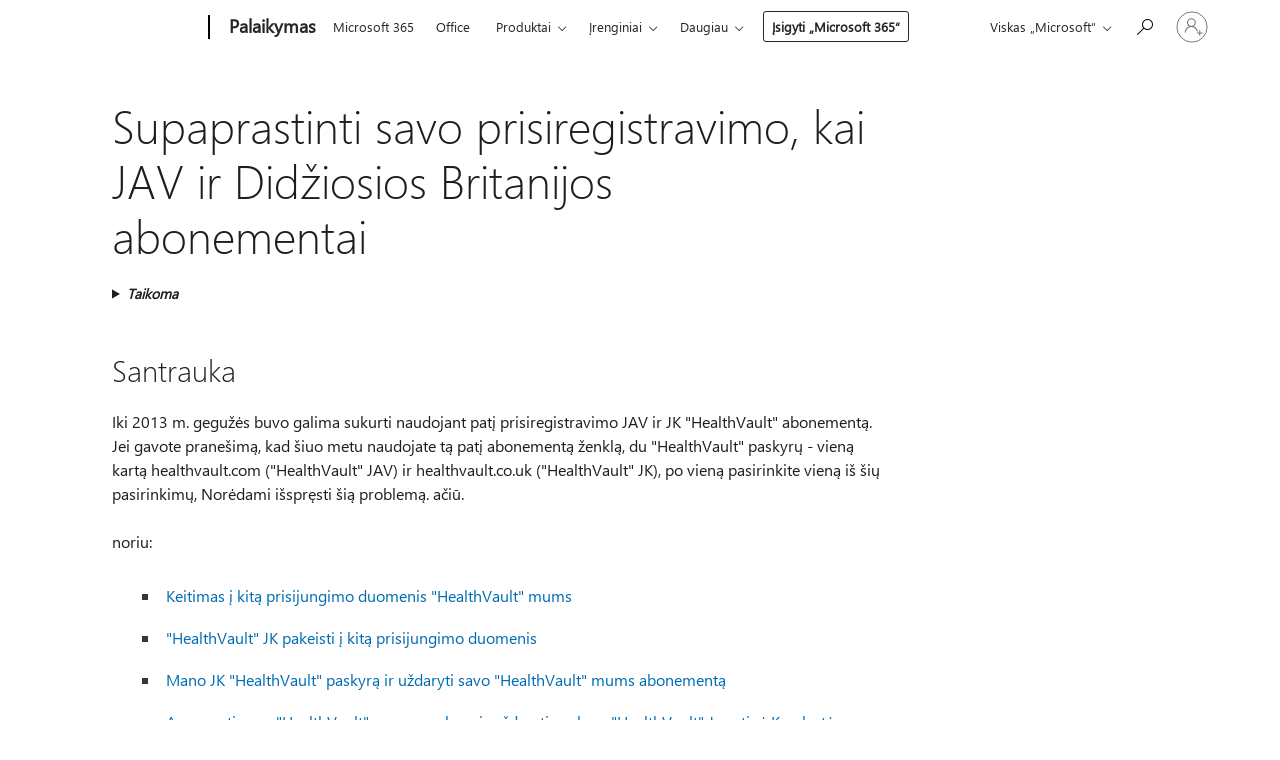

--- FILE ---
content_type: text/html; charset=utf-8
request_url: https://support.microsoft.com/lt-lt/topic/supaprastinti-savo-prisiregistravimo-kai-jav-ir-did%C5%BEiosios-britanijos-abonementai-148cff7c-e255-eb71-f317-a0df1ad39bed
body_size: 150969
content:

<!DOCTYPE html>
<html lang="lt-LT" dir="ltr">
<head>
	<meta charset="utf-8" />
	<meta name="viewport" content="width=device-width, initial-scale=1.0" />
	<title>Supaprastinti savo prisiregistravimo, kai JAV ir Did&#x17E;iosios Britanijos abonementai - &#x201E;Microsoft&#x201C; palaikymas</title>
	
	
		<link rel="canonical" href="https://support.microsoft.com/lt-lt/topic/supaprastinti-savo-prisiregistravimo-kai-jav-ir-did%C5%BEiosios-britanijos-abonementai-148cff7c-e255-eb71-f317-a0df1ad39bed" />

			<link rel="alternate" hreflang="ar-SA" href="https://support.microsoft.com/ar-sa/topic/%D8%AA%D8%A8%D8%B3%D9%8A%D8%B7-%D8%B9%D9%85%D9%84%D9%8A%D8%A9-%D8%AA%D8%B3%D8%AC%D9%8A%D9%84-%D8%A7%D9%84%D8%AF%D8%AE%D9%88%D9%84-%D8%A7%D9%84%D8%AE%D8%A7%D8%B5-%D8%A8%D9%83-%D8%A5%D8%B0%D8%A7-%D9%83%D8%A7%D9%86-%D9%84%D8%AF%D9%8A%D9%83-%D8%AD%D8%B3%D8%A7%D8%A8%D8%A7%D8%AA-%D9%83%D9%84-%D9%85%D9%86-%D8%A7%D9%84%D9%88%D9%84%D8%A7%D9%8A%D8%A7%D8%AA-%D8%A7%D9%84%D9%85%D8%AA%D8%AD%D8%AF%D8%A9-%D9%88%D8%A7%D9%84%D9%85%D9%85%D9%84%D9%83%D8%A9-%D8%A7%D9%84%D9%85%D8%AA%D8%AD%D8%AF%D8%A9-148cff7c-e255-eb71-f317-a0df1ad39bed" />
			<link rel="alternate" hreflang="bg-BG" href="https://support.microsoft.com/bg-bg/topic/%D0%BE%D0%BF%D1%80%D0%BE%D1%81%D1%82%D1%8F%D0%B2%D0%B0%D0%BD%D0%B5-%D1%81%D0%B8-%D0%B2%D0%BB%D0%B8%D0%B7%D0%B0%D0%BD%D0%B5-%D0%BA%D0%BE%D0%B3%D0%B0%D1%82%D0%BE-%D0%B8%D0%BC%D0%B0%D1%82%D0%B5-%D1%81%D0%B0%D1%89-%D0%B8-%D0%B2%D0%B5%D0%BB%D0%B8%D0%BA%D0%BE%D0%B1%D1%80%D0%B8%D1%82%D0%B0%D0%BD%D0%B8%D1%8F-148cff7c-e255-eb71-f317-a0df1ad39bed" />
			<link rel="alternate" hreflang="cs-CZ" href="https://support.microsoft.com/cs-cz/topic/zjednodu%C5%A1it-va%C5%A1e-p%C5%99ihl%C3%A1%C5%A1en%C3%AD-pokud-m%C3%A1te-%C3%BA%C4%8Dty-usa-a-velk%C3%A1-brit%C3%A1nie-148cff7c-e255-eb71-f317-a0df1ad39bed" />
			<link rel="alternate" hreflang="de-DE" href="https://support.microsoft.com/de-de/topic/vereinfachen-der-anmeldung-bei-konten-usa-und-gro%C3%9Fbritannien-148cff7c-e255-eb71-f317-a0df1ad39bed" />
			<link rel="alternate" hreflang="el-GR" href="https://support.microsoft.com/el-gr/topic/%CE%B1%CF%80%CE%BB%CE%BF%CF%80%CE%BF%CE%B9%CE%AE%CF%83%CF%84%CE%B5-%CF%84%CE%BF-%CE%B5%CE%AF%CF%83%CE%BF%CE%B4%CE%BF%CF%82-%CF%8C%CF%84%CE%B1%CE%BD-%CE%AD%CF%87%CE%B5%CF%84%CE%B5-%CE%BB%CE%BF%CE%B3%CE%B1%CF%81%CE%B9%CE%B1%CF%83%CE%BC%CE%BF%CF%8D%CF%82-%CF%84%CF%89%CE%BD-%CE%B7-%CF%80-%CE%B1-%CE%BA%CE%B1%CE%B9-%CE%B7%CE%BD%CF%89%CE%BC%CE%AD%CE%BD%CE%BF%CF%85-%CE%B2%CE%B1%CF%83%CE%B9%CE%BB%CE%B5%CE%AF%CE%BF%CF%85-148cff7c-e255-eb71-f317-a0df1ad39bed" />
			<link rel="alternate" hreflang="en-AU" href="https://support.microsoft.com/en-au/topic/simplify-your-sign-in-when-you-have-both-us-and-uk-accounts-148cff7c-e255-eb71-f317-a0df1ad39bed" />
			<link rel="alternate" hreflang="en-GB" href="https://support.microsoft.com/en-gb/topic/simplify-your-sign-in-when-you-have-both-us-and-uk-accounts-148cff7c-e255-eb71-f317-a0df1ad39bed" />
			<link rel="alternate" hreflang="en-US" href="https://support.microsoft.com/en-us/topic/simplify-your-sign-in-when-you-have-both-us-and-uk-accounts-148cff7c-e255-eb71-f317-a0df1ad39bed" />
			<link rel="alternate" hreflang="es-ES" href="https://support.microsoft.com/es-es/topic/simplificar-el-inicio-de-sesi%C3%B3n-cuando-tiene-cuentas-de-estados-unidos-y-reino-unido-148cff7c-e255-eb71-f317-a0df1ad39bed" />
			<link rel="alternate" hreflang="et-EE" href="https://support.microsoft.com/et-ee/topic/kui-teil-on-usa-s-ja-uk-kontot-teie-sisselogimine-lihtsustada-148cff7c-e255-eb71-f317-a0df1ad39bed" />
			<link rel="alternate" hreflang="fr-FR" href="https://support.microsoft.com/fr-fr/topic/simplifiez-votre-connexion-%C3%A0-lorsque-vous-avez-des-comptes-%C3%A0-la-fois-aux-%C3%A9tats-unis-et-au-royaume-uni-148cff7c-e255-eb71-f317-a0df1ad39bed" />
			<link rel="alternate" hreflang="he-IL" href="https://support.microsoft.com/he-il/topic/%D7%A4%D7%A9%D7%98-%D7%94%D7%9B%D7%A0%D7%99%D7%A1%D7%94-%D7%9B%D7%90%D7%A9%D7%A8-%D7%91%D7%A8%D7%A9%D7%95%D7%AA%D7%9A-%D7%97%D7%A9%D7%91%D7%95%D7%A0%D7%95%D7%AA-%D7%91%D7%90%D7%A8%D7%94-%D7%91-%D7%95%D7%91%D7%91%D7%A8%D7%99%D7%98%D7%A0%D7%99%D7%94-148cff7c-e255-eb71-f317-a0df1ad39bed" />
			<link rel="alternate" hreflang="id-ID" href="https://support.microsoft.com/id-id/topic/menyederhanakan-sign-in-jika-anda-memiliki-akun-as-dan-inggris-148cff7c-e255-eb71-f317-a0df1ad39bed" />
			<link rel="alternate" hreflang="it-IT" href="https://support.microsoft.com/it-it/topic/semplificare-il-segno-aggiuntivo-quando-si-dispone-di-account-sia-negli-stati-uniti-e-regno-unito-148cff7c-e255-eb71-f317-a0df1ad39bed" />
			<link rel="alternate" hreflang="ja-JP" href="https://support.microsoft.com/ja-jp/topic/%E7%B1%B3%E5%9B%BD%E3%81%A8%E8%8B%B1%E5%9B%BD%E3%81%AE%E4%B8%A1%E6%96%B9%E3%81%AE%E3%82%A2%E3%82%AB%E3%82%A6%E3%83%B3%E3%83%88%E3%81%8C%E3%81%82%E3%82%8B%E5%A0%B4%E5%90%88-%E3%82%B5%E3%82%A4%E3%83%B3%E3%82%A4%E3%83%B3%E3%81%8C%E7%B0%A1%E5%8D%98%E3%81%97%E3%81%BE%E3%81%99-148cff7c-e255-eb71-f317-a0df1ad39bed" />
			<link rel="alternate" hreflang="ko-KR" href="https://support.microsoft.com/ko-kr/topic/%EB%AF%B8%EA%B5%AD%EA%B3%BC-%EC%98%81%EA%B5%AD-%EA%B3%84%EC%A0%95%EC%9D%B4-%EC%9E%88%EB%8A%94-%EA%B2%BD%EC%9A%B0%EC%97%90-%EB%A1%9C%EA%B7%B8%EC%9D%B8-%ED%95%98-%EC%97%AC-%EA%B0%84%EB%8B%A8-%ED%95%98-%EA%B2%8C-148cff7c-e255-eb71-f317-a0df1ad39bed" />
			<link rel="alternate" hreflang="lt-LT" href="https://support.microsoft.com/lt-lt/topic/supaprastinti-savo-prisiregistravimo-kai-jav-ir-did%C5%BEiosios-britanijos-abonementai-148cff7c-e255-eb71-f317-a0df1ad39bed" />
			<link rel="alternate" hreflang="lv-LV" href="https://support.microsoft.com/lv-lv/topic/vienk%C4%81r%C5%A1ot-j%C5%ABsu-pierakst%C4%AB%C5%A1an%C4%81s-gan-asv-un-lielbrit%C4%81nijas-konti-148cff7c-e255-eb71-f317-a0df1ad39bed" />
			<link rel="alternate" hreflang="nb-NO" href="https://support.microsoft.com/nb-no/topic/forenkle-p%C3%A5loggingen-n%C3%A5r-du-har-kontoer-i-b%C3%A5de-usa-og-storbritannia-148cff7c-e255-eb71-f317-a0df1ad39bed" />
			<link rel="alternate" hreflang="nl-NL" href="https://support.microsoft.com/nl-nl/topic/vereenvoudig-uw-aanmelden-wanneer-u-accounts-in-zowel-de-verenigde-staten-en-groot-brittanni%C3%AB-148cff7c-e255-eb71-f317-a0df1ad39bed" />
			<link rel="alternate" hreflang="pl-PL" href="https://support.microsoft.com/pl-pl/topic/uproszczenie-nazwy-do-zalogowania-gdy-masz-zar%C3%B3wno-stany-zjednoczone-i-wielka-brytania-kont-148cff7c-e255-eb71-f317-a0df1ad39bed" />
			<link rel="alternate" hreflang="pt-BR" href="https://support.microsoft.com/pt-br/topic/simplificar-o-sign-in-quando-voc%C3%AA-tiver-contas-dos-estados-unidos-e-no-reino-unido-148cff7c-e255-eb71-f317-a0df1ad39bed" />
			<link rel="alternate" hreflang="pt-PT" href="https://support.microsoft.com/pt-pt/topic/simplificar-o-in%C3%ADcio-de-sess%C3%A3o-no-quando-tiver-contas-dos-estados-unidos-e-reino-unido-148cff7c-e255-eb71-f317-a0df1ad39bed" />
			<link rel="alternate" hreflang="ro-RO" href="https://support.microsoft.com/ro-ro/topic/simplificarea-de-sign-in-atunci-c%C3%A2nd-ave%C8%9Bi-at%C3%A2t-%C5%9Fi-conturi-148cff7c-e255-eb71-f317-a0df1ad39bed" />
			<link rel="alternate" hreflang="ru-RU" href="https://support.microsoft.com/ru-ru/topic/%D1%83%D0%BF%D1%80%D0%BE%D1%89%D0%B5%D0%BD%D0%B8%D0%B5-%D1%80%D0%B5%D0%B3%D0%B8%D1%81%D1%82%D1%80%D0%B0%D1%86%D0%B8%D0%B8-%D0%BF%D1%80%D0%B8-%D0%BD%D0%B0%D0%BB%D0%B8%D1%87%D0%B8%D0%B8-%D1%81%D1%87%D0%B5%D1%82%D0%B0-%D1%81%D1%88%D0%B0-%D0%B8-%D0%B2%D0%B5%D0%BB%D0%B8%D0%BA%D0%BE%D0%B1%D1%80%D0%B8%D1%82%D0%B0%D0%BD%D0%B8%D0%B8-148cff7c-e255-eb71-f317-a0df1ad39bed" />
			<link rel="alternate" hreflang="sk-SK" href="https://support.microsoft.com/sk-sk/topic/zjednodu%C5%A1i%C5%A5-prihlasovanie-ak-usa-a-spojen%C3%A9-kr%C3%A1%C4%BEovstvo-148cff7c-e255-eb71-f317-a0df1ad39bed" />
			<link rel="alternate" hreflang="sv-SE" href="https://support.microsoft.com/sv-se/topic/f%C3%B6renkla-din-inloggning-n%C3%A4r-du-har-konton-i-b%C3%A5de-usa-och-storbritannien-148cff7c-e255-eb71-f317-a0df1ad39bed" />
			<link rel="alternate" hreflang="th-TH" href="https://support.microsoft.com/th-th/topic/%E0%B9%80%E0%B8%9E%E0%B8%B4%E0%B9%88%E0%B8%A1%E0%B8%84%E0%B8%A7%E0%B8%B2%E0%B8%A1%E0%B8%AA%E0%B8%B0%E0%B8%94%E0%B8%A7%E0%B8%81%E0%B8%82%E0%B8%AD%E0%B8%87%E0%B8%84%E0%B8%B8%E0%B8%93%E0%B9%83%E0%B8%99%E0%B8%81%E0%B8%B2%E0%B8%A3%E0%B9%80%E0%B8%82%E0%B9%89%E0%B8%B2%E0%B8%A3%E0%B8%B0%E0%B8%9A%E0%B8%9A%E0%B9%80%E0%B8%A1%E0%B8%B7%E0%B9%88%E0%B8%AD%E0%B8%84%E0%B8%B8%E0%B8%93%E0%B8%A1%E0%B8%B5%E0%B8%9A%E0%B8%B1%E0%B8%8D%E0%B8%8A%E0%B8%B5%E0%B8%97%E0%B8%B1%E0%B9%89%E0%B8%87%E0%B8%AA%E0%B8%AB%E0%B8%A3%E0%B8%B1%E0%B8%90%E0%B8%AD%E0%B9%80%E0%B8%A1%E0%B8%A3%E0%B8%B4%E0%B8%81%E0%B8%B2%E0%B9%81%E0%B8%A5%E0%B8%B0%E0%B8%AA%E0%B8%AB%E0%B8%A3%E0%B8%B2%E0%B8%8A%E0%B8%AD%E0%B8%B2%E0%B8%93%E0%B8%B2%E0%B8%88%E0%B8%B1%E0%B8%81%E0%B8%A3-148cff7c-e255-eb71-f317-a0df1ad39bed" />
			<link rel="alternate" hreflang="tr-TR" href="https://support.microsoft.com/tr-tr/topic/hem-abd-hem-de-%C4%B0ngiltere-hesaplar%C4%B1-varsa-oturum-a%C3%A7ma-i%C5%9Fleminizin-basitle%C5%9Ftirin-148cff7c-e255-eb71-f317-a0df1ad39bed" />
			<link rel="alternate" hreflang="uk-UA" href="https://support.microsoft.com/uk-ua/topic/%D1%81%D0%BF%D1%80%D0%BE%D1%81%D1%82%D0%B8%D1%82%D0%B8-%D0%B4%D0%BE-%D0%B2%D1%85%D0%BE%D0%B4%D1%83-%D1%8F%D0%BA%D1%89%D0%BE-%D1%83-%D0%B2%D0%B0%D1%81-%D1%94-%D1%81%D1%88%D0%B0-%D1%82%D0%B0%D0%BA-%D1%96-%D1%81%D0%BF%D0%BE%D0%BB%D1%83%D1%87%D0%B5%D0%BD%D0%B5-%D0%BA%D0%BE%D1%80%D0%BE%D0%BB%D1%96%D0%B2%D1%81%D1%82%D0%B2%D0%BE-148cff7c-e255-eb71-f317-a0df1ad39bed" />
			<link rel="alternate" hreflang="vi-VN" href="https://support.microsoft.com/vi-vn/topic/%C4%91%C6%A1n-gi%E1%BA%A3n-h%C3%B3a-%C4%91%C4%83ng-nh%E1%BA%ADp-c%E1%BB%A7a-b%E1%BA%A1n-khi-b%E1%BA%A1n-c%C3%B3-t%C3%A0i-kho%E1%BA%A3n-m%E1%BB%B9-v%C3%A0-anh-148cff7c-e255-eb71-f317-a0df1ad39bed" />
			<link rel="alternate" hreflang="zh-CN" href="https://support.microsoft.com/zh-cn/topic/%E7%AE%80%E5%8C%96%E6%82%A8%E7%99%BB%E5%BD%95%E6%97%B6%E6%82%A8%E6%9C%89%E7%BE%8E%E5%9B%BD%E5%92%8C%E8%8B%B1%E5%9B%BD%E7%9A%84%E5%B8%90%E6%88%B7-148cff7c-e255-eb71-f317-a0df1ad39bed" />
			<link rel="alternate" hreflang="zh-HK" href="https://support.microsoft.com/zh-hk/topic/%E7%95%B6%E6%82%A8%E6%9C%89%E7%BE%8E%E5%9C%8B%E5%92%8C%E8%8B%B1%E5%9C%8B%E7%9A%84%E5%B8%B3%E6%88%B6%E6%99%82-%E7%B0%A1%E5%8C%96%E7%99%BB%E5%85%A5-148cff7c-e255-eb71-f317-a0df1ad39bed" />
			<link rel="alternate" hreflang="zh-TW" href="https://support.microsoft.com/zh-tw/topic/%E7%95%B6%E6%82%A8%E6%9C%89%E7%BE%8E%E5%9C%8B%E5%92%8C%E8%8B%B1%E5%9C%8B%E7%9A%84%E5%B8%B3%E6%88%B6%E6%99%82-%E7%B0%A1%E5%8C%96%E7%99%BB%E5%85%A5-148cff7c-e255-eb71-f317-a0df1ad39bed" />
	<meta name="awa-articleGuid" content="148cff7c-e255-eb71-f317-a0df1ad39bed" />
	
	<meta name="description" content="&#x160;&#x12F; dokument&#x173; adresai klientams, turintiems JAV ir JK &quot;HealthVault&quot; paskyros reikia atlikti, jei jie buvo anks&#x10D;iau naudoti t&#x105; pat&#x12F; &#x17E;enkl&#x105;, abiej&#x173; abonement&#x173; nuo buvo naujausi&#x173; &#x161;ios funkcijos veiksmus." />
	<meta name="firstPublishedDate" content="1900-01-01" />
	<meta name="lastPublishedDate" content="2021-12-11" />
	<meta name="commitId" content="2e7aba295ad5d59af45413669a3ddffb2f7b565e" />
	<meta name="schemaName" content="ARTICLE" />
	<meta name="awa-schemaName" content="ARTICLE" />

	
	
	
	
	
	<meta name="search.description" content="&#x160;&#x12F; dokument&#x173; adresai klientams, turintiems JAV ir JK &quot;HealthVault&quot; paskyros reikia atlikti, jei jie buvo anks&#x10D;iau naudoti t&#x105; pat&#x12F; &#x17E;enkl&#x105;, abiej&#x173; abonement&#x173; nuo buvo naujausi&#x173; &#x161;ios funkcijos veiksmus." />
	<meta name="search.IsOfficeDoc" content="true" />
	
	
	
	
	<meta name="search.products" content="7ba88886-7e8a-9afa-67ff-236c30223825,07c2d6c6-5373-123e-7afa-ba7035806ab0" />
	
	
	
	<meta name="search.mkt" content="lt-LT" />

	<meta name="ms.product" content="7ba88886-7e8a-9afa-67ff-236c30223825,07c2d6c6-5373-123e-7afa-ba7035806ab0" />
	<meta name="ms.productName" content="HealthVault,HealthVault for Mobile" />
	<meta name="ms.lang" content="lt" />
	<meta name="ms.loc" content="LT" />
	<meta name="ms.ocpub.assetID" content="148cff7c-e255-eb71-f317-a0df1ad39bed" />

	<meta name="awa-kb_id" content="2848275" />
	<meta name="awa-isContactUsAllowed" content="false" />
	<meta name="awa-asst" content="148cff7c-e255-eb71-f317-a0df1ad39bed" />
	<meta name="awa-pageType" content="Article" />
	



	


<meta name="awa-env" content="Production" />
<meta name="awa-market" content="lt-LT" />
<meta name="awa-contentlang" content="lt" />
<meta name="awa-userFlightingId" content="41f4bb91-a4dc-433f-bf15-01e79ec1da28" />
<meta name="awa-expid" content="P-R-1753027-1-1;P-R-1087983-1-1;P-E-1693585-2-3;P-E-1661482-2-3;P-E-1660511-C1-3;P-E-1656596-C1-5;P-E-1551018-C1-8;P-E-1585233-C1-3;P-E-1570667-C1-4;P-E-1560750-2-7;P-E-1554013-2-6;P-E-1536917-2-5;P-E-1526785-2-5;P-E-1260007-C1-3;P-E-1046152-C1-3;P-R-1545158-1-4;P-R-1426254-2-6;P-R-1392118-1-2;P-R-1245128-2-4;P-R-1235984-2-3;P-R-1211158-1-4;P-R-1150391-2-8;P-R-1150395-2-8;P-R-1150399-2-8;P-R-1150396-2-8;P-R-1150394-2-8;P-R-1150390-2-8;P-R-1150386-2-8;P-R-1146801-1-11;P-R-1141562-1-2;P-R-1141283-2-9;P-R-1136354-4-8;P-R-1119659-1-16;P-R-1119437-1-17;P-R-1116805-2-18;P-R-1116803-2-20;P-R-1114100-1-2;P-R-1100996-2-14;P-R-1096341-2-6;P-R-1089468-1-2;P-R-1085248-1-2;P-R-1033854-4-6;P-R-1029969-4-4;P-R-1020735-7-10;P-R-1018544-4-7;P-R-1009708-2-9;P-R-1005895-2-11;P-R-113175-4-7;P-R-110379-1-7;P-R-107838-1-7;P-R-106524-1-3;P-R-103787-2-5;P-R-101783-1-2;P-R-97577-1-5;P-R-97457-1-10;P-R-94390-1-2;P-R-94360-10-25;P-R-93416-1-3;P-R-90963-2-2;P-R-73296-2-15" />
<meta name="awa-irisId" />
<meta name="awa-origindatacenter" content="Central US" />
<meta name="awa-variationid" content="ECS" />
<meta name="awa-prdct" content="office.com" />
<meta name="awa-stv" content="3.0.0-5086149387ae52815ad98a279ea46a4461b00b67&#x2B;5086149387ae52815ad98a279ea46a4461b00b67" />


 
	<meta name="awa-title" content="Supaprastinti savo prisiregistravimo, kai JAV ir Did&#x17E;iosios Britanijos abonementai - &#x201E;Microsoft&#x201C; palaikymas" />
	
	<meta name="awa-selfHelpExp" content="railbanner_m365" />
	<meta name="awa-dataBoundary" content="WW" />

	<link rel="stylesheet" href="/css/fonts/site-fonts.css?v=XWcxZPSEmN3tnHWAVMOFsAlPJq7aug49fUGb8saTNjw" />
	<link rel="stylesheet" href="/css/glyphs/glyphs.css?v=VOnvhT441Pay0WAKH5gdcXXigXpiuNbaQcI9DgXyoDE" />

	

    <link rel="dns-prefetch" href="https://aadcdn.msftauth.net" />
    <link rel="preconnect" href="https://aadcdn.msftauth.net" crossorigin=&quot;anonymous&quot; />
    <link rel="dns-prefetch" href="https://browser.events.data.microsoft.com" />
    <link rel="preconnect" href="https://browser.events.data.microsoft.com" crossorigin=&quot;anonymous&quot; />
    <link rel="dns-prefetch" href="https://c.s-microsoft.com" />
    <link rel="preconnect" href="https://c.s-microsoft.com" crossorigin=&quot;anonymous&quot; />
    <link rel="dns-prefetch" href="https://img-prod-cms-rt-microsoft-com.akamaized.net" />
    <link rel="preconnect" href="https://img-prod-cms-rt-microsoft-com.akamaized.net" crossorigin=&quot;anonymous&quot; />
    <link rel="dns-prefetch" href="https://js.monitor.azure.com" />
    <link rel="preconnect" href="https://js.monitor.azure.com" crossorigin=&quot;anonymous&quot; />
    <link rel="dns-prefetch" href="https://logincdn.msauth.net" />
    <link rel="preconnect" href="https://logincdn.msauth.net" crossorigin=&quot;anonymous&quot; />
    <link rel="dns-prefetch" href="https://mem.gfx.ms" />
    <link rel="preconnect" href="https://mem.gfx.ms" crossorigin=&quot;anonymous&quot; />
    <link rel="dns-prefetch" href="https://www.microsoft.com" />
    <link rel="preconnect" href="https://www.microsoft.com" crossorigin=&quot;anonymous&quot; />


	<link rel="stylesheet" href="/css/Article/article.css?v=0L89BVeP4I_vlf3G71MrPYAXM1CtRPw6ZcJwIduUvCA" />
	
	<link rel="stylesheet" href="/css/SearchBox/search-box.css?v=bybwzGBajHicVXspVs540UfV0swW0vCbOmBjBryj9N4" />
	<link rel="stylesheet" href="/css/sitewide/articleCss-overwrite.css?v=D0lQRoIlvFHSQBRTb-gAQ5KkFe8B8NuSoliBjnT5xZ4" />
	
	
	<link rel="stylesheet" href="/css/MeControlCallout/teaching-callout.css?v=690pjf05o15fVEafEpUwgaF8vqVfOkp5wP1Jl9gE99U" />
	
	<noscript>
		<link rel="stylesheet" href="/css/Article/article.noscript.css?v=88-vV8vIkcKpimEKjULkqpt8CxdXf5avAeGxsHgVOO0" />
	</noscript>

	<link rel="stylesheet" href="/css/promotionbanner/promotion-banner.css?v=cAmflE3c6Gw7niTOiMPEie9MY87yDE2mSl3DO7_jZRI" media="none" onload="this.media=&#x27;all&#x27;" /><noscript><link href="/css/promotionbanner/promotion-banner.css?v=cAmflE3c6Gw7niTOiMPEie9MY87yDE2mSl3DO7_jZRI" rel="stylesheet"></noscript>
	
	<link rel="stylesheet" href="/css/ArticleSupportBridge/article-support-bridge.css?v=R_P0TJvD9HoRHQBEdvBR1WhNn7dSbvOYWmVA9taxbpM" media="none" onload="this.media=&#x27;all&#x27;" /><noscript><link href="/css/ArticleSupportBridge/article-support-bridge.css?v=R_P0TJvD9HoRHQBEdvBR1WhNn7dSbvOYWmVA9taxbpM" rel="stylesheet"></noscript>
	<link rel="stylesheet" href="/css/StickyFeedback/sticky-feedback.css?v=cMfNdAUue7NxZUj3dIt_v5DIuzmw9ohJW109iXQpWnI" media="none" onload="this.media=&#x27;all&#x27;" /><noscript><link href="/css/StickyFeedback/sticky-feedback.css?v=cMfNdAUue7NxZUj3dIt_v5DIuzmw9ohJW109iXQpWnI" rel="stylesheet"></noscript>
	<link rel="stylesheet" href="/css/feedback/feedback.css?v=Rkcw_yfLWOMtOcWOljMOiZgymMcrG0GDpo4Lf-TUzPo" media="none" onload="this.media=&#x27;all&#x27;" /><noscript><link href="/css/feedback/feedback.css?v=Rkcw_yfLWOMtOcWOljMOiZgymMcrG0GDpo4Lf-TUzPo" rel="stylesheet"></noscript>
	
	

	<link rel="apple-touch-icon" sizes="180x180" href="/apple-touch-icon.png">
<link rel="icon" type="image/png" sizes="32x32" href="/favicon-32x32.png">
<link rel="icon" type="image/png" sizes="16x16" href="/favicon-16x16.png">


	
        <link rel="stylesheet" href="https://www.microsoft.com/onerfstatics/marketingsites-eus-prod/east-european/shell/_scrf/css/themes=default.device=uplevel_web_pc/63-57d110/c9-be0100/a6-e969ef/43-9f2e7c/82-8b5456/a0-5d3913/4f-460e79/ae-f1ac0c?ver=2.0&amp;_cf=02242021_3231" type="text/css" media="all" />
    

	
	
	<script type="text/javascript">
		var OOGlobal = {
			BaseDomain: location.protocol + "//" + location.host,
			Culture: "lt-LT",
			Language: "lt",
			LCID: "1063",
			IsAuthenticated: "False",
			WebAppUrl: "https://office.com/start",
			GUID: "148cff7c-e255-eb71-f317-a0df1ad39bed",
			Platform: navigator.platform,
			MixOembedUrl: "https://mix.office.com/oembed/",
			MixWatchUrl: "https://mix.office.com/watch/"
		};
	</script>

	
		


<script type="text/javascript">
	(function () {
		var creativeReady = false;
		var isSilentSignInComplete = false;
		var authInfo = {
			authType: "None",
			puid: "",
			tenantId: "",
			isAdult: true
			};

		var renderPromotion = function (dataBoundary) {
			if (creativeReady && isSilentSignInComplete) {
				window.UcsCreative.renderTemplate({
					partnerId: "7bb7e07d-3e57-4ee3-b78f-26a4292b841a",
					shouldSetUcsMuid: true,
					dataBoundary: dataBoundary,
					attributes: {
						placement: "88000534",
						locale: "lt-lt",
						country: "lt",
						scs_ecsFlightId: "P-R-1753027-1;P-R-1087983-1;P-E-1693585-2;P-E-1661482-2;P-E-1660511-C1;P-E-1656596-C1;P-E-1551018-C1;P-E-1585233-C1;P-E-1570667-C1;P-E-1560750-2;P-E-1554013-2;P-E-1536917-2;P-E-1526785-2;P-E-1260007-C1;P-E-1046152-C1;P-R-1545158-1;P-R-1426254-2;P-R-1392118-1;P-R-1245128-2;P-R-1235984-2;P-R-1211158-1;P-R-1150391-2;P-R-1150395-2;P-R-1150399-2;P-R-1150396-2;P-R-1150394-2;P-R-1150390-2;P-R-1150386-2;P-R-1146801-1;P-R-1141562-1;P-R-1141283-2;P-R-1136354-4;P-R-1119659-1;P-R-1119437-1;P-R-1116805-2;P-R-1116803-2;P-R-1114100-1;P-R-1100996-2;P-R-1096341-2;P-R-1089468-1;P-R-1085248-1;P-R-1033854-4;P-R-1029969-4;P-R-1020735-7;P-R-1018544-4;P-R-1009708-2;P-R-1005895-2;P-R-113175-4;P-R-110379-1;P-R-107838-1;P-R-106524-1;P-R-103787-2;P-R-101783-1;P-R-97577-1;P-R-97457-1;P-R-94390-1;P-R-94360-10;P-R-93416-1;P-R-90963-2;P-R-73296-2",
						SCS_promotionCategory: "uhfbuybutton;railbanner_m365",
						articleType: "railbanner_m365",
						operatingSystem: "Mac",
						authType: authInfo.authType,
						PUID: authInfo.puid,
						TenantId: authInfo.tenantId,
                        TOPT: "",
                        AdditionalBannerId: "ucsRailInlineContainer",
					}
				});
			}
		};

		window.document.addEventListener('ucsCreativeRendered', function () {
			if (typeof window.initPromotionLogger !== 'undefined') {
				window.initPromotionLogger();
			}
		});

		window.document.addEventListener('ucsCreativeReady', function () {
			creativeReady = true;
			renderPromotion("WW");
		});

		if (!isSilentSignInComplete) {
			window.document.addEventListener('silentSignInComplete', function (event) {
				if (event.detail && event.detail.puid) {
					authInfo.isAdult = event.detail.isAdult;
					authInfo.authType = event.detail.authType;
					authInfo.puid = event.detail.puid;
					authInfo.tenantId = event.detail.account.tenantId;
				}

				isSilentSignInComplete = true;
				renderPromotion(event.detail.dataBoundary);
			});
		}
	})();
</script>

<script type="text/javascript" defer src="/lib/ucs/dist/ucsCreativeService.js?v=RNwXI4r6IRH1mrd2dPPGZEYOQnUcs8HAddnyceXlw88"></script>
	

	<script>
		if (window.location.search) {
			var params = new URLSearchParams(window.location.search);
			if (params.has('action') && params.get('action') === 'download'){
				params.delete('action');
			}

			history.replaceState({}, '', window.location.pathname + (params.toString() ? '?' + params.toString() : ''));
		}
	</script>


</head>
<body class="supCont ocArticle">
	<div id="ocBodyWrapper">
		

		<div class="ucsUhfContainer"></div>

		
            <div id="headerArea" class="uhf"  data-m='{"cN":"headerArea","cT":"Area_coreuiArea","id":"a1Body","sN":1,"aN":"Body"}'>
                <div id="headerRegion"      data-region-key="headerregion" data-m='{"cN":"headerRegion","cT":"Region_coreui-region","id":"r1a1","sN":1,"aN":"a1"}' >

    <div  id="headerUniversalHeader" data-m='{"cN":"headerUniversalHeader","cT":"Module_coreui-universalheader","id":"m1r1a1","sN":1,"aN":"r1a1"}'  data-module-id="Category|headerRegion|coreui-region|headerUniversalHeader|coreui-universalheader">
        






        <a id="uhfSkipToMain" class="m-skip-to-main" href="javascript:void(0)" data-href="#supArticleContent" tabindex="0" data-m='{"cN":"Skip to content_nonnav","id":"nn1m1r1a1","sN":1,"aN":"m1r1a1"}'>Pereiti prie pagrindinio turinio</a>


<header class="c-uhfh context-uhf no-js c-sgl-stck c-category-header " itemscope="itemscope" data-header-footprint="/SMCConvergence/ContextualHeader-Site, fromService: True"   data-magict="true"   itemtype="http://schema.org/Organization">
    <div class="theme-light js-global-head f-closed  global-head-cont" data-m='{"cN":"Universal Header_cont","cT":"Container","id":"c2m1r1a1","sN":2,"aN":"m1r1a1"}'>
        <div class="c-uhfh-gcontainer-st">
            <button type="button" class="c-action-trigger c-glyph glyph-global-nav-button" aria-label="All Microsoft expand to see list of Microsoft products and services" initialState-label="All Microsoft expand to see list of Microsoft products and services" toggleState-label="Close All Microsoft list" aria-expanded="false" data-m='{"cN":"Mobile menu button_nonnav","id":"nn1c2m1r1a1","sN":1,"aN":"c2m1r1a1"}'></button>
            <button type="button" class="c-action-trigger c-glyph glyph-arrow-htmllegacy c-close-search" aria-label="Uždaryti iešką" aria-expanded="false" data-m='{"cN":"Close Search_nonnav","id":"nn2c2m1r1a1","sN":2,"aN":"c2m1r1a1"}'></button>
                    <a id="uhfLogo" class="c-logo c-sgl-stk-uhfLogo" itemprop="url" href="https://www.microsoft.com" aria-label="Microsoft" data-m='{"cN":"GlobalNav_Logo_cont","cT":"Container","id":"c3c2m1r1a1","sN":3,"aN":"c2m1r1a1"}'>
                        <img alt="" itemprop="logo" class="c-image" src="https://uhf.microsoft.com/images/microsoft/RE1Mu3b.png" role="presentation" aria-hidden="true" />
                        <span itemprop="name" role="presentation" aria-hidden="true">Microsoft</span>
                    </a>
            <div class="f-mobile-title">
                <button type="button" class="c-action-trigger c-glyph glyph-chevron-left" aria-label="Matyti daugiau meniu parinkčių" data-m='{"cN":"Mobile back button_nonnav","id":"nn4c2m1r1a1","sN":4,"aN":"c2m1r1a1"}'></button>
                <span data-global-title="„Microsoft“ pagrindinis puslapis" class="js-mobile-title">Palaikymas</span>
                <button type="button" class="c-action-trigger c-glyph glyph-chevron-right" aria-label="Matyti daugiau meniu parinkčių" data-m='{"cN":"Mobile forward button_nonnav","id":"nn5c2m1r1a1","sN":5,"aN":"c2m1r1a1"}'></button>
            </div>
                    <div class="c-show-pipe x-hidden-vp-mobile-st">
                        <a id="uhfCatLogo" class="c-logo c-cat-logo" href="https://support.microsoft.com/lt-lt" aria-label="Palaikymas" itemprop="url" data-m='{"cN":"CatNav_Palaikymas_nav","id":"n6c2m1r1a1","sN":6,"aN":"c2m1r1a1"}'>
                                <span>Palaikymas</span>
                        </a>
                    </div>
                <div class="cat-logo-button-cont x-hidden">
                        <button type="button" id="uhfCatLogoButton" class="c-cat-logo-button x-hidden" aria-expanded="false" aria-label="Palaikymas" data-m='{"cN":"Palaikymas_nonnav","id":"nn7c2m1r1a1","sN":7,"aN":"c2m1r1a1"}'>
                            Palaikymas
                        </button>
                </div>



                    <nav id="uhf-g-nav" aria-label="Kontekstinis meniu" class="c-uhfh-gnav" data-m='{"cN":"Category nav_cont","cT":"Container","id":"c8c2m1r1a1","sN":8,"aN":"c2m1r1a1"}'>
            <ul class="js-paddle-items">
                    <li class="single-link js-nav-menu x-hidden-none-mobile-vp uhf-menu-item">
                        <a class="c-uhf-nav-link" href="https://support.microsoft.com/lt-lt" data-m='{"cN":"CatNav_Pagrindinis_nav","id":"n1c8c2m1r1a1","sN":1,"aN":"c8c2m1r1a1"}' > Pagrindinis </a>
                    </li>
                                        <li class="single-link js-nav-menu uhf-menu-item">
                            <a id="c-shellmenu_0" class="c-uhf-nav-link" href="https://www.microsoft.com/microsoft-365?ocid=cmmttvzgpuy" data-m='{"id":"n2c8c2m1r1a1","sN":2,"aN":"c8c2m1r1a1"}'>Microsoft 365</a>
                        </li>
                        <li class="single-link js-nav-menu uhf-menu-item">
                            <a id="c-shellmenu_1" class="c-uhf-nav-link" href="https://www.microsoft.com/microsoft-365/microsoft-office?ocid=cmml7tr0rib" data-m='{"id":"n3c8c2m1r1a1","sN":3,"aN":"c8c2m1r1a1"}'>Office</a>
                        </li>
                        <li class="nested-menu uhf-menu-item">
                            <div class="c-uhf-menu js-nav-menu">
                                <button type="button" id="c-shellmenu_2"  aria-expanded="false" data-m='{"id":"nn4c8c2m1r1a1","sN":4,"aN":"c8c2m1r1a1"}'>Produktai</button>

                                <ul class="" data-class-idn="" aria-hidden="true" data-m='{"cT":"Container","id":"c5c8c2m1r1a1","sN":5,"aN":"c8c2m1r1a1"}'>
        <li class="js-nav-menu single-link" data-m='{"cT":"Container","id":"c1c5c8c2m1r1a1","sN":1,"aN":"c5c8c2m1r1a1"}'>
            <a id="c-shellmenu_3" class="js-subm-uhf-nav-link" href="https://support.microsoft.com/lt-lt/microsoft-365" data-m='{"id":"n1c1c5c8c2m1r1a1","sN":1,"aN":"c1c5c8c2m1r1a1"}'>Microsoft 365</a>
            
        </li>
        <li class="js-nav-menu single-link" data-m='{"cT":"Container","id":"c2c5c8c2m1r1a1","sN":2,"aN":"c5c8c2m1r1a1"}'>
            <a id="c-shellmenu_4" class="js-subm-uhf-nav-link" href="https://support.microsoft.com/lt-lt/outlook" data-m='{"id":"n1c2c5c8c2m1r1a1","sN":1,"aN":"c2c5c8c2m1r1a1"}'>Outlook</a>
            
        </li>
        <li class="js-nav-menu single-link" data-m='{"cT":"Container","id":"c3c5c8c2m1r1a1","sN":3,"aN":"c5c8c2m1r1a1"}'>
            <a id="c-shellmenu_5" class="js-subm-uhf-nav-link" href="https://support.microsoft.com/lt-lt/teams" data-m='{"id":"n1c3c5c8c2m1r1a1","sN":1,"aN":"c3c5c8c2m1r1a1"}'>Microsoft Teams</a>
            
        </li>
        <li class="js-nav-menu single-link" data-m='{"cT":"Container","id":"c4c5c8c2m1r1a1","sN":4,"aN":"c5c8c2m1r1a1"}'>
            <a id="c-shellmenu_6" class="js-subm-uhf-nav-link" href="https://support.microsoft.com/lt-lt/onedrive" data-m='{"id":"n1c4c5c8c2m1r1a1","sN":1,"aN":"c4c5c8c2m1r1a1"}'>OneDrive</a>
            
        </li>
        <li class="js-nav-menu single-link" data-m='{"cT":"Container","id":"c5c5c8c2m1r1a1","sN":5,"aN":"c5c8c2m1r1a1"}'>
            <a id="c-shellmenu_7" class="js-subm-uhf-nav-link" href="https://support.microsoft.com/lt-lt/microsoft-copilot" data-m='{"id":"n1c5c5c8c2m1r1a1","sN":1,"aN":"c5c5c8c2m1r1a1"}'>Microsoft Copilot</a>
            
        </li>
        <li class="js-nav-menu single-link" data-m='{"cT":"Container","id":"c6c5c8c2m1r1a1","sN":6,"aN":"c5c8c2m1r1a1"}'>
            <a id="c-shellmenu_8" class="js-subm-uhf-nav-link" href="https://support.microsoft.com/lt-lt/onenote" data-m='{"id":"n1c6c5c8c2m1r1a1","sN":1,"aN":"c6c5c8c2m1r1a1"}'>OneNote</a>
            
        </li>
        <li class="js-nav-menu single-link" data-m='{"cT":"Container","id":"c7c5c8c2m1r1a1","sN":7,"aN":"c5c8c2m1r1a1"}'>
            <a id="c-shellmenu_9" class="js-subm-uhf-nav-link" href="https://support.microsoft.com/lt-lt/windows" data-m='{"id":"n1c7c5c8c2m1r1a1","sN":1,"aN":"c7c5c8c2m1r1a1"}'>Windows</a>
            
        </li>
        <li class="js-nav-menu single-link" data-m='{"cT":"Container","id":"c8c5c8c2m1r1a1","sN":8,"aN":"c5c8c2m1r1a1"}'>
            <a id="c-shellmenu_10" class="js-subm-uhf-nav-link" href="https://support.microsoft.com/lt-lt/all-products" data-m='{"id":"n1c8c5c8c2m1r1a1","sN":1,"aN":"c8c5c8c2m1r1a1"}'>daugiau...</a>
            
        </li>
                                                    
                                </ul>
                            </div>
                        </li>                        <li class="nested-menu uhf-menu-item">
                            <div class="c-uhf-menu js-nav-menu">
                                <button type="button" id="c-shellmenu_11"  aria-expanded="false" data-m='{"id":"nn6c8c2m1r1a1","sN":6,"aN":"c8c2m1r1a1"}'>Įrenginiai</button>

                                <ul class="" data-class-idn="" aria-hidden="true" data-m='{"cT":"Container","id":"c7c8c2m1r1a1","sN":7,"aN":"c8c2m1r1a1"}'>
        <li class="js-nav-menu single-link" data-m='{"cT":"Container","id":"c1c7c8c2m1r1a1","sN":1,"aN":"c7c8c2m1r1a1"}'>
            <a id="c-shellmenu_12" class="js-subm-uhf-nav-link" href="https://support.microsoft.com/lt-lt/surface" data-m='{"id":"n1c1c7c8c2m1r1a1","sN":1,"aN":"c1c7c8c2m1r1a1"}'>Surface</a>
            
        </li>
        <li class="js-nav-menu single-link" data-m='{"cT":"Container","id":"c2c7c8c2m1r1a1","sN":2,"aN":"c7c8c2m1r1a1"}'>
            <a id="c-shellmenu_13" class="js-subm-uhf-nav-link" href="https://support.microsoft.com/lt-lt/pc-accessories" data-m='{"id":"n1c2c7c8c2m1r1a1","sN":1,"aN":"c2c7c8c2m1r1a1"}'>Kompiuterių priedai</a>
            
        </li>
        <li class="js-nav-menu single-link" data-m='{"cT":"Container","id":"c3c7c8c2m1r1a1","sN":3,"aN":"c7c8c2m1r1a1"}'>
            <a id="c-shellmenu_14" class="js-subm-uhf-nav-link" href="https://support.xbox.com/" data-m='{"id":"n1c3c7c8c2m1r1a1","sN":1,"aN":"c3c7c8c2m1r1a1"}'>Xbox</a>
            
        </li>
        <li class="js-nav-menu single-link" data-m='{"cT":"Container","id":"c4c7c8c2m1r1a1","sN":4,"aN":"c7c8c2m1r1a1"}'>
            <a id="c-shellmenu_15" class="js-subm-uhf-nav-link" href="https://support.xbox.com/help/games-apps/my-games-apps/all-about-pc-gaming" data-m='{"id":"n1c4c7c8c2m1r1a1","sN":1,"aN":"c4c7c8c2m1r1a1"}'>PC žaidimai</a>
            
        </li>
        <li class="js-nav-menu single-link" data-m='{"cT":"Container","id":"c5c7c8c2m1r1a1","sN":5,"aN":"c7c8c2m1r1a1"}'>
            <a id="c-shellmenu_16" class="js-subm-uhf-nav-link" href="https://docs.microsoft.com/hololens/" data-m='{"id":"n1c5c7c8c2m1r1a1","sN":1,"aN":"c5c7c8c2m1r1a1"}'>HoloLens</a>
            
        </li>
        <li class="js-nav-menu single-link" data-m='{"cT":"Container","id":"c6c7c8c2m1r1a1","sN":6,"aN":"c7c8c2m1r1a1"}'>
            <a id="c-shellmenu_17" class="js-subm-uhf-nav-link" href="https://learn.microsoft.com/surface-hub/" data-m='{"id":"n1c6c7c8c2m1r1a1","sN":1,"aN":"c6c7c8c2m1r1a1"}'>Surface Hub</a>
            
        </li>
        <li class="js-nav-menu single-link" data-m='{"cT":"Container","id":"c7c7c8c2m1r1a1","sN":7,"aN":"c7c8c2m1r1a1"}'>
            <a id="c-shellmenu_18" class="js-subm-uhf-nav-link" href="https://support.microsoft.com/lt-lt/warranty" data-m='{"id":"n1c7c7c8c2m1r1a1","sN":1,"aN":"c7c7c8c2m1r1a1"}'>Aparatūros garantijos</a>
            
        </li>
                                                    
                                </ul>
                            </div>
                        </li>                        <li class="nested-menu uhf-menu-item">
                            <div class="c-uhf-menu js-nav-menu">
                                <button type="button" id="c-shellmenu_19"  aria-expanded="false" data-m='{"id":"nn8c8c2m1r1a1","sN":8,"aN":"c8c2m1r1a1"}'>Paskyros &amp; atsiskaitymas</button>

                                <ul class="" data-class-idn="" aria-hidden="true" data-m='{"cT":"Container","id":"c9c8c2m1r1a1","sN":9,"aN":"c8c2m1r1a1"}'>
        <li class="js-nav-menu single-link" data-m='{"cT":"Container","id":"c1c9c8c2m1r1a1","sN":1,"aN":"c9c8c2m1r1a1"}'>
            <a id="c-shellmenu_20" class="js-subm-uhf-nav-link" href="https://support.microsoft.com/lt-lt/account" data-m='{"id":"n1c1c9c8c2m1r1a1","sN":1,"aN":"c1c9c8c2m1r1a1"}'>Paskyra</a>
            
        </li>
        <li class="js-nav-menu single-link" data-m='{"cT":"Container","id":"c2c9c8c2m1r1a1","sN":2,"aN":"c9c8c2m1r1a1"}'>
            <a id="c-shellmenu_21" class="js-subm-uhf-nav-link" href="https://support.microsoft.com/lt-lt/microsoft-store-and-billing" data-m='{"id":"n1c2c9c8c2m1r1a1","sN":1,"aN":"c2c9c8c2m1r1a1"}'>„Microsoft Store“ &amp; atsiskaitymas</a>
            
        </li>
                                                    
                                </ul>
                            </div>
                        </li>                        <li class="nested-menu uhf-menu-item">
                            <div class="c-uhf-menu js-nav-menu">
                                <button type="button" id="c-shellmenu_22"  aria-expanded="false" data-m='{"id":"nn10c8c2m1r1a1","sN":10,"aN":"c8c2m1r1a1"}'>Ištekliai</button>

                                <ul class="" data-class-idn="" aria-hidden="true" data-m='{"cT":"Container","id":"c11c8c2m1r1a1","sN":11,"aN":"c8c2m1r1a1"}'>
        <li class="js-nav-menu single-link" data-m='{"cT":"Container","id":"c1c11c8c2m1r1a1","sN":1,"aN":"c11c8c2m1r1a1"}'>
            <a id="c-shellmenu_23" class="js-subm-uhf-nav-link" href="https://support.microsoft.com/lt-lt/whats-new" data-m='{"id":"n1c1c11c8c2m1r1a1","sN":1,"aN":"c1c11c8c2m1r1a1"}'>Kas nauja</a>
            
        </li>
        <li class="js-nav-menu single-link" data-m='{"cT":"Container","id":"c2c11c8c2m1r1a1","sN":2,"aN":"c11c8c2m1r1a1"}'>
            <a id="c-shellmenu_24" class="js-subm-uhf-nav-link" href="https://answers.microsoft.com/lang" data-m='{"id":"n1c2c11c8c2m1r1a1","sN":1,"aN":"c2c11c8c2m1r1a1"}'>Bendruomenės forumai</a>
            
        </li>
        <li class="js-nav-menu single-link" data-m='{"cT":"Container","id":"c3c11c8c2m1r1a1","sN":3,"aN":"c11c8c2m1r1a1"}'>
            <a id="c-shellmenu_25" class="js-subm-uhf-nav-link" href="https://portal.office.com/AdminPortal#/support" data-m='{"id":"n1c3c11c8c2m1r1a1","sN":1,"aN":"c3c11c8c2m1r1a1"}'>„Microsoft 365“ administratoriai</a>
            
        </li>
        <li class="js-nav-menu single-link" data-m='{"cT":"Container","id":"c4c11c8c2m1r1a1","sN":4,"aN":"c11c8c2m1r1a1"}'>
            <a id="c-shellmenu_26" class="js-subm-uhf-nav-link" href="https://go.microsoft.com/fwlink/?linkid=2224585" data-m='{"id":"n1c4c11c8c2m1r1a1","sN":1,"aN":"c4c11c8c2m1r1a1"}'>Smulkiojo verslo portalas</a>
            
        </li>
        <li class="js-nav-menu single-link" data-m='{"cT":"Container","id":"c5c11c8c2m1r1a1","sN":5,"aN":"c11c8c2m1r1a1"}'>
            <a id="c-shellmenu_27" class="js-subm-uhf-nav-link" href="https://developer.microsoft.com/" data-m='{"id":"n1c5c11c8c2m1r1a1","sN":1,"aN":"c5c11c8c2m1r1a1"}'>Kūrėjas</a>
            
        </li>
        <li class="js-nav-menu single-link" data-m='{"cT":"Container","id":"c6c11c8c2m1r1a1","sN":6,"aN":"c11c8c2m1r1a1"}'>
            <a id="c-shellmenu_28" class="js-subm-uhf-nav-link" href="https://support.microsoft.com/lt-lt/education" data-m='{"id":"n1c6c11c8c2m1r1a1","sN":1,"aN":"c6c11c8c2m1r1a1"}'>Švietimas</a>
            
        </li>
        <li class="js-nav-menu single-link" data-m='{"cT":"Container","id":"c7c11c8c2m1r1a1","sN":7,"aN":"c11c8c2m1r1a1"}'>
            <a id="c-shellmenu_29" class="js-subm-uhf-nav-link" href="https://www.microsoft.com/reportascam/" data-m='{"id":"n1c7c11c8c2m1r1a1","sN":1,"aN":"c7c11c8c2m1r1a1"}'>Pranešimas apie palaikymo sukčius</a>
            
        </li>
        <li class="js-nav-menu single-link" data-m='{"cT":"Container","id":"c8c11c8c2m1r1a1","sN":8,"aN":"c11c8c2m1r1a1"}'>
            <a id="c-shellmenu_30" class="js-subm-uhf-nav-link" href="https://support.microsoft.com/lt-lt/surface/cbc47825-19b9-4786-8088-eb9963d780d3" data-m='{"id":"n1c8c11c8c2m1r1a1","sN":1,"aN":"c8c11c8c2m1r1a1"}'>Produkto sauga</a>
            
        </li>
                                                    
                                </ul>
                            </div>
                        </li>

                <li id="overflow-menu" class="overflow-menu x-hidden uhf-menu-item">
                        <div class="c-uhf-menu js-nav-menu">
        <button data-m='{"pid":"Daugiau","id":"nn12c8c2m1r1a1","sN":12,"aN":"c8c2m1r1a1"}' type="button" aria-label="Daugiau" aria-expanded="false">Daugiau</button>
        <ul id="overflow-menu-list" aria-hidden="true" class="overflow-menu-list">
        </ul>
    </div>

                </li>
                                    <li class="single-link js-nav-menu" id="c-uhf-nav-cta">
                        <a id="buyInstallButton" class="c-uhf-nav-link" href="https://go.microsoft.com/fwlink/?linkid=849747" data-m='{"cN":"CatNav_cta_Įsigyti „Microsoft 365“_nav","id":"n13c8c2m1r1a1","sN":13,"aN":"c8c2m1r1a1"}'>Įsigyti „Microsoft 365“</a>
                    </li>
            </ul>
            
        </nav>


            <div class="c-uhfh-actions" data-m='{"cN":"Header actions_cont","cT":"Container","id":"c9c2m1r1a1","sN":9,"aN":"c2m1r1a1"}'>
                <div class="wf-menu">        <nav id="uhf-c-nav" aria-label="Visi „Microsoft“ meniu" data-m='{"cN":"GlobalNav_cont","cT":"Container","id":"c1c9c2m1r1a1","sN":1,"aN":"c9c2m1r1a1"}'>
            <ul class="js-paddle-items">
                <li>
                    <div class="c-uhf-menu js-nav-menu">
                        <button type="button" class="c-button-logo all-ms-nav" aria-expanded="false" data-m='{"cN":"GlobalNav_More_nonnav","id":"nn1c1c9c2m1r1a1","sN":1,"aN":"c1c9c2m1r1a1"}'> <span>Viskas „Microsoft“</span></button>
                        <ul class="f-multi-column f-multi-column-6" aria-hidden="true" data-m='{"cN":"More_cont","cT":"Container","id":"c2c1c9c2m1r1a1","sN":2,"aN":"c1c9c2m1r1a1"}'>
                                    <li class="c-w0-contr">
            <h2 class="c-uhf-sronly">Global</h2>
            <ul class="c-w0">
        <li class="js-nav-menu single-link" data-m='{"cN":"M365_cont","cT":"Container","id":"c1c2c1c9c2m1r1a1","sN":1,"aN":"c2c1c9c2m1r1a1"}'>
            <a id="shellmenu_31" class="js-subm-uhf-nav-link" href="https://www.microsoft.com/microsoft-365" data-m='{"cN":"W0Nav_M365_nav","id":"n1c1c2c1c9c2m1r1a1","sN":1,"aN":"c1c2c1c9c2m1r1a1"}'>Microsoft 365</a>
            
        </li>
        <li class="js-nav-menu single-link" data-m='{"cN":"Teams_cont","cT":"Container","id":"c2c2c1c9c2m1r1a1","sN":2,"aN":"c2c1c9c2m1r1a1"}'>
            <a id="l0_Teams" class="js-subm-uhf-nav-link" href="https://www.microsoft.com/microsoft-teams/group-chat-software" data-m='{"cN":"W0Nav_Teams_nav","id":"n1c2c2c1c9c2m1r1a1","sN":1,"aN":"c2c2c1c9c2m1r1a1"}'>Teams</a>
            
        </li>
        <li class="js-nav-menu single-link" data-m='{"cN":"Copilot_cont","cT":"Container","id":"c3c2c1c9c2m1r1a1","sN":3,"aN":"c2c1c9c2m1r1a1"}'>
            <a id="shellmenu_33" class="js-subm-uhf-nav-link" href="https://copilot.microsoft.com/" data-m='{"cN":"W0Nav_Copilot_nav","id":"n1c3c2c1c9c2m1r1a1","sN":1,"aN":"c3c2c1c9c2m1r1a1"}'>Copilot</a>
            
        </li>
        <li class="js-nav-menu single-link" data-m='{"cN":"Windows_cont","cT":"Container","id":"c4c2c1c9c2m1r1a1","sN":4,"aN":"c2c1c9c2m1r1a1"}'>
            <a id="shellmenu_34" class="js-subm-uhf-nav-link" href="https://www.microsoft.com/lt-lt/windows/" data-m='{"cN":"W0Nav_Windows_nav","id":"n1c4c2c1c9c2m1r1a1","sN":1,"aN":"c4c2c1c9c2m1r1a1"}'>Windows</a>
            
        </li>
        <li class="js-nav-menu single-link" data-m='{"cN":"Surface_cont","cT":"Container","id":"c5c2c1c9c2m1r1a1","sN":5,"aN":"c2c1c9c2m1r1a1"}'>
            <a id="shellmenu_35" class="js-subm-uhf-nav-link" href="https://www.microsoft.com/surface" data-m='{"cN":"W0Nav_Surface_nav","id":"n1c5c2c1c9c2m1r1a1","sN":1,"aN":"c5c2c1c9c2m1r1a1"}'>Surface</a>
            
        </li>
        <li class="js-nav-menu single-link" data-m='{"cN":"Xbox_cont","cT":"Container","id":"c6c2c1c9c2m1r1a1","sN":6,"aN":"c2c1c9c2m1r1a1"}'>
            <a id="shellmenu_36" class="js-subm-uhf-nav-link" href="https://www.xbox.com/" data-m='{"cN":"W0Nav_Xbox_nav","id":"n1c6c2c1c9c2m1r1a1","sN":1,"aN":"c6c2c1c9c2m1r1a1"}'>Xbox</a>
            
        </li>
        <li class="js-nav-menu single-link" data-m='{"cN":"Support_cont","cT":"Container","id":"c7c2c1c9c2m1r1a1","sN":7,"aN":"c2c1c9c2m1r1a1"}'>
            <a id="l1_support" class="js-subm-uhf-nav-link" href="https://support.microsoft.com/lt-lt" data-m='{"cN":"W0Nav_Support_nav","id":"n1c7c2c1c9c2m1r1a1","sN":1,"aN":"c7c2c1c9c2m1r1a1"}'>Palaikymas</a>
            
        </li>
            </ul>
        </li>

<li class="f-sub-menu js-nav-menu nested-menu" data-m='{"cT":"Container","id":"c8c2c1c9c2m1r1a1","sN":8,"aN":"c2c1c9c2m1r1a1"}'>

    <span id="uhf-navspn-shellmenu_39-span" style="display:none"   f-multi-parent="true" aria-expanded="false" data-m='{"id":"nn1c8c2c1c9c2m1r1a1","sN":1,"aN":"c8c2c1c9c2m1r1a1"}'>Programinė įranga</span>
    <button id="uhf-navbtn-shellmenu_39-button" type="button"   f-multi-parent="true" aria-expanded="false" data-m='{"id":"nn2c8c2c1c9c2m1r1a1","sN":2,"aN":"c8c2c1c9c2m1r1a1"}'>Programinė įranga</button>
    <ul aria-hidden="true" aria-labelledby="uhf-navspn-shellmenu_39-span">
        <li class="js-nav-menu single-link" data-m='{"cN":"More_Software_WindowsApps_cont","cT":"Container","id":"c3c8c2c1c9c2m1r1a1","sN":3,"aN":"c8c2c1c9c2m1r1a1"}'>
            <a id="shellmenu_40" class="js-subm-uhf-nav-link" href="https://apps.microsoft.com/home" data-m='{"cN":"GlobalNav_More_Software_WindowsApps_nav","id":"n1c3c8c2c1c9c2m1r1a1","sN":1,"aN":"c3c8c2c1c9c2m1r1a1"}'>„Windows“ programėlės</a>
            
        </li>
        <li class="js-nav-menu single-link" data-m='{"cN":"More_Software_OneDrive_cont","cT":"Container","id":"c4c8c2c1c9c2m1r1a1","sN":4,"aN":"c8c2c1c9c2m1r1a1"}'>
            <a id="shellmenu_41" class="js-subm-uhf-nav-link" href="https://www.microsoft.com/lt-lt/microsoft-365/onedrive/online-cloud-storage" data-m='{"cN":"GlobalNav_More_Software_OneDrive_nav","id":"n1c4c8c2c1c9c2m1r1a1","sN":1,"aN":"c4c8c2c1c9c2m1r1a1"}'>„OneDrive“</a>
            
        </li>
        <li class="js-nav-menu single-link" data-m='{"cN":"More_Software_Outlook_cont","cT":"Container","id":"c5c8c2c1c9c2m1r1a1","sN":5,"aN":"c8c2c1c9c2m1r1a1"}'>
            <a id="shellmenu_42" class="js-subm-uhf-nav-link" href="https://www.microsoft.com/lt-lt/microsoft-365/outlook/email-and-calendar-software-microsoft-outlook" data-m='{"cN":"GlobalNav_More_Software_Outlook_nav","id":"n1c5c8c2c1c9c2m1r1a1","sN":1,"aN":"c5c8c2c1c9c2m1r1a1"}'>Outlook</a>
            
        </li>
        <li class="js-nav-menu single-link" data-m='{"cN":"More_Software_OneNote_cont","cT":"Container","id":"c6c8c2c1c9c2m1r1a1","sN":6,"aN":"c8c2c1c9c2m1r1a1"}'>
            <a id="shellmenu_43" class="js-subm-uhf-nav-link" href="https://www.microsoft.com/lt-lt/microsoft-365/onenote/digital-note-taking-app" data-m='{"cN":"GlobalNav_More_Software_OneNote_nav","id":"n1c6c8c2c1c9c2m1r1a1","sN":1,"aN":"c6c8c2c1c9c2m1r1a1"}'>„OneNote“</a>
            
        </li>
        <li class="js-nav-menu single-link" data-m='{"cN":"More_Software_Microsoft Teams_cont","cT":"Container","id":"c7c8c2c1c9c2m1r1a1","sN":7,"aN":"c8c2c1c9c2m1r1a1"}'>
            <a id="shellmenu_44" class="js-subm-uhf-nav-link" href="https://www.microsoft.com/lt-lt/microsoft-teams/group-chat-software" data-m='{"cN":"GlobalNav_More_Software_Microsoft Teams_nav","id":"n1c7c8c2c1c9c2m1r1a1","sN":1,"aN":"c7c8c2c1c9c2m1r1a1"}'>„Microsoft Teams“</a>
            
        </li>
    </ul>
    
</li>
<li class="f-sub-menu js-nav-menu nested-menu" data-m='{"cN":"PCsAndDevices_cont","cT":"Container","id":"c9c2c1c9c2m1r1a1","sN":9,"aN":"c2c1c9c2m1r1a1"}'>

    <span id="uhf-navspn-shellmenu_45-span" style="display:none"   f-multi-parent="true" aria-expanded="false" data-m='{"cN":"GlobalNav_PCsAndDevices_nonnav","id":"nn1c9c2c1c9c2m1r1a1","sN":1,"aN":"c9c2c1c9c2m1r1a1"}'>Kompiuteriai ir įrenginiai</span>
    <button id="uhf-navbtn-shellmenu_45-button" type="button"   f-multi-parent="true" aria-expanded="false" data-m='{"cN":"GlobalNav_PCsAndDevices_nonnav","id":"nn2c9c2c1c9c2m1r1a1","sN":2,"aN":"c9c2c1c9c2m1r1a1"}'>Kompiuteriai ir įrenginiai</button>
    <ul aria-hidden="true" aria-labelledby="uhf-navspn-shellmenu_45-span">
        <li class="js-nav-menu single-link" data-m='{"cN":"More_PCsAndDevices_Accessories_cont","cT":"Container","id":"c3c9c2c1c9c2m1r1a1","sN":3,"aN":"c9c2c1c9c2m1r1a1"}'>
            <a id="shellmenu_46" class="js-subm-uhf-nav-link" href="https://www.microsoft.com/en-us/store/b/accessories?icid=CNavDevicesAccessories" data-m='{"cN":"GlobalNav_More_PCsAndDevices_Accessories_nav","id":"n1c3c9c2c1c9c2m1r1a1","sN":1,"aN":"c3c9c2c1c9c2m1r1a1"}'>Accessories</a>
            
        </li>
    </ul>
    
</li>
<li class="f-sub-menu js-nav-menu nested-menu" data-m='{"cT":"Container","id":"c10c2c1c9c2m1r1a1","sN":10,"aN":"c2c1c9c2m1r1a1"}'>

    <span id="uhf-navspn-shellmenu_47-span" style="display:none"   f-multi-parent="true" aria-expanded="false" data-m='{"id":"nn1c10c2c1c9c2m1r1a1","sN":1,"aN":"c10c2c1c9c2m1r1a1"}'>Pramogos</span>
    <button id="uhf-navbtn-shellmenu_47-button" type="button"   f-multi-parent="true" aria-expanded="false" data-m='{"id":"nn2c10c2c1c9c2m1r1a1","sN":2,"aN":"c10c2c1c9c2m1r1a1"}'>Pramogos</button>
    <ul aria-hidden="true" aria-labelledby="uhf-navspn-shellmenu_47-span">
        <li class="js-nav-menu single-link" data-m='{"cN":"More_Entertainment_PCGames_cont","cT":"Container","id":"c3c10c2c1c9c2m1r1a1","sN":3,"aN":"c10c2c1c9c2m1r1a1"}'>
            <a id="shellmenu_48" class="js-subm-uhf-nav-link" href="https://apps.microsoft.com/games?hl=lt-LT&amp;gl=LT&amp;icid=DSM_All_PCGames" data-m='{"cN":"GlobalNav_More_Entertainment_PCGames_nav","id":"n1c3c10c2c1c9c2m1r1a1","sN":1,"aN":"c3c10c2c1c9c2m1r1a1"}'>Kompiuteriniai žaidimai</a>
            
        </li>
    </ul>
    
</li>
<li class="f-sub-menu js-nav-menu nested-menu" data-m='{"cT":"Container","id":"c11c2c1c9c2m1r1a1","sN":11,"aN":"c2c1c9c2m1r1a1"}'>

    <span id="uhf-navspn-shellmenu_49-span" style="display:none"   f-multi-parent="true" aria-expanded="false" data-m='{"id":"nn1c11c2c1c9c2m1r1a1","sN":1,"aN":"c11c2c1c9c2m1r1a1"}'>Verslui</span>
    <button id="uhf-navbtn-shellmenu_49-button" type="button"   f-multi-parent="true" aria-expanded="false" data-m='{"id":"nn2c11c2c1c9c2m1r1a1","sN":2,"aN":"c11c2c1c9c2m1r1a1"}'>Verslui</button>
    <ul aria-hidden="true" aria-labelledby="uhf-navspn-shellmenu_49-span">
        <li class="js-nav-menu single-link" data-m='{"cN":"More_Business_AI_cont","cT":"Container","id":"c3c11c2c1c9c2m1r1a1","sN":3,"aN":"c11c2c1c9c2m1r1a1"}'>
            <a id="shellmenu_50" class="js-subm-uhf-nav-link" href="https://www.microsoft.com/lt-lt/ai?icid=DSM_All_AI" data-m='{"cN":"GlobalNav_More_Business_AI_nav","id":"n1c3c11c2c1c9c2m1r1a1","sN":1,"aN":"c3c11c2c1c9c2m1r1a1"}'>„Microsoft“ dirbtinis intelektas</a>
            
        </li>
        <li class="js-nav-menu single-link" data-m='{"cN":"More_Business_Microsoft Security_cont","cT":"Container","id":"c4c11c2c1c9c2m1r1a1","sN":4,"aN":"c11c2c1c9c2m1r1a1"}'>
            <a id="shellmenu_51" class="js-subm-uhf-nav-link" href="https://www.microsoft.com/security" data-m='{"cN":"GlobalNav_More_Business_Microsoft Security_nav","id":"n1c4c11c2c1c9c2m1r1a1","sN":1,"aN":"c4c11c2c1c9c2m1r1a1"}'>„Microsoft“ sauga</a>
            
        </li>
        <li class="js-nav-menu single-link" data-m='{"cN":"More_DeveloperAndIT_Azure_cont","cT":"Container","id":"c5c11c2c1c9c2m1r1a1","sN":5,"aN":"c11c2c1c9c2m1r1a1"}'>
            <a id="shellmenu_52" class="js-subm-uhf-nav-link" href="https://azure.microsoft.com/" data-m='{"cN":"GlobalNav_More_DeveloperAndIT_Azure_nav","id":"n1c5c11c2c1c9c2m1r1a1","sN":1,"aN":"c5c11c2c1c9c2m1r1a1"}'>„Azure”</a>
            
        </li>
        <li class="js-nav-menu single-link" data-m='{"cN":"More_Business_MicrosoftDynamics365_cont","cT":"Container","id":"c6c11c2c1c9c2m1r1a1","sN":6,"aN":"c11c2c1c9c2m1r1a1"}'>
            <a id="shellmenu_53" class="js-subm-uhf-nav-link" href="https://dynamics.microsoft.com/" data-m='{"cN":"GlobalNav_More_Business_MicrosoftDynamics365_nav","id":"n1c6c11c2c1c9c2m1r1a1","sN":1,"aN":"c6c11c2c1c9c2m1r1a1"}'>„Dynamics 365“</a>
            
        </li>
        <li class="js-nav-menu single-link" data-m='{"cN":"More_Business_Microsoft365forbusiness_cont","cT":"Container","id":"c7c11c2c1c9c2m1r1a1","sN":7,"aN":"c11c2c1c9c2m1r1a1"}'>
            <a id="shellmenu_54" class="js-subm-uhf-nav-link" href="https://www.microsoft.com/microsoft-365/business" data-m='{"cN":"GlobalNav_More_Business_Microsoft365forbusiness_nav","id":"n1c7c11c2c1c9c2m1r1a1","sN":1,"aN":"c7c11c2c1c9c2m1r1a1"}'>„Microsoft 365“ verslui</a>
            
        </li>
        <li class="js-nav-menu single-link" data-m='{"cN":"More_Business_MicrosoftPowerPlatform_cont","cT":"Container","id":"c8c11c2c1c9c2m1r1a1","sN":8,"aN":"c11c2c1c9c2m1r1a1"}'>
            <a id="shellmenu_55" class="js-subm-uhf-nav-link" href="https://powerplatform.microsoft.com/" data-m='{"cN":"GlobalNav_More_Business_MicrosoftPowerPlatform_nav","id":"n1c8c11c2c1c9c2m1r1a1","sN":1,"aN":"c8c11c2c1c9c2m1r1a1"}'>„Microsoft Power Platform“</a>
            
        </li>
        <li class="js-nav-menu single-link" data-m='{"cN":"More_Business_Windows365_cont","cT":"Container","id":"c9c11c2c1c9c2m1r1a1","sN":9,"aN":"c11c2c1c9c2m1r1a1"}'>
            <a id="shellmenu_56" class="js-subm-uhf-nav-link" href="https://www.microsoft.com/windows-365" data-m='{"cN":"GlobalNav_More_Business_Windows365_nav","id":"n1c9c11c2c1c9c2m1r1a1","sN":1,"aN":"c9c11c2c1c9c2m1r1a1"}'>Windows 365</a>
            
        </li>
    </ul>
    
</li>
<li class="f-sub-menu js-nav-menu nested-menu" data-m='{"cT":"Container","id":"c12c2c1c9c2m1r1a1","sN":12,"aN":"c2c1c9c2m1r1a1"}'>

    <span id="uhf-navspn-shellmenu_57-span" style="display:none"   f-multi-parent="true" aria-expanded="false" data-m='{"id":"nn1c12c2c1c9c2m1r1a1","sN":1,"aN":"c12c2c1c9c2m1r1a1"}'>Kūrėjas ir IT
</span>
    <button id="uhf-navbtn-shellmenu_57-button" type="button"   f-multi-parent="true" aria-expanded="false" data-m='{"id":"nn2c12c2c1c9c2m1r1a1","sN":2,"aN":"c12c2c1c9c2m1r1a1"}'>Kūrėjas ir IT
</button>
    <ul aria-hidden="true" aria-labelledby="uhf-navspn-shellmenu_57-span">
        <li class="js-nav-menu single-link" data-m='{"cN":"More_DeveloperAndIT_MicrosoftDeveloper_cont","cT":"Container","id":"c3c12c2c1c9c2m1r1a1","sN":3,"aN":"c12c2c1c9c2m1r1a1"}'>
            <a id="shellmenu_58" class="js-subm-uhf-nav-link" href="https://developer.microsoft.com/en-us/?icid=DSM_All_Developper" data-m='{"cN":"GlobalNav_More_DeveloperAndIT_MicrosoftDeveloper_nav","id":"n1c3c12c2c1c9c2m1r1a1","sN":1,"aN":"c3c12c2c1c9c2m1r1a1"}'>„Microsoft“ kūrėjas</a>
            
        </li>
        <li class="js-nav-menu single-link" data-m='{"cN":"More_DeveloperAndIT_MicrosoftLearn_cont","cT":"Container","id":"c4c12c2c1c9c2m1r1a1","sN":4,"aN":"c12c2c1c9c2m1r1a1"}'>
            <a id="shellmenu_59" class="js-subm-uhf-nav-link" href="https://learn.microsoft.com/" data-m='{"cN":"GlobalNav_More_DeveloperAndIT_MicrosoftLearn_nav","id":"n1c4c12c2c1c9c2m1r1a1","sN":1,"aN":"c4c12c2c1c9c2m1r1a1"}'>„Microsoft Learn“</a>
            
        </li>
        <li class="js-nav-menu single-link" data-m='{"cN":"More_DeveloperAndIT_SupportForAIMarketplaceApps_cont","cT":"Container","id":"c5c12c2c1c9c2m1r1a1","sN":5,"aN":"c12c2c1c9c2m1r1a1"}'>
            <a id="shellmenu_60" class="js-subm-uhf-nav-link" href="https://www.microsoft.com/software-development-companies/offers-benefits/isv-success?icid=DSM_All_SupportAIMarketplace&amp;ocid=cmm3atxvn98" data-m='{"cN":"GlobalNav_More_DeveloperAndIT_SupportForAIMarketplaceApps_nav","id":"n1c5c12c2c1c9c2m1r1a1","sN":1,"aN":"c5c12c2c1c9c2m1r1a1"}'>DI parduotuvės programų palaikymas</a>
            
        </li>
        <li class="js-nav-menu single-link" data-m='{"cN":"More_DeveloperAndIT_MicrosoftTechCommunity_cont","cT":"Container","id":"c6c12c2c1c9c2m1r1a1","sN":6,"aN":"c12c2c1c9c2m1r1a1"}'>
            <a id="shellmenu_61" class="js-subm-uhf-nav-link" href="https://techcommunity.microsoft.com/" data-m='{"cN":"GlobalNav_More_DeveloperAndIT_MicrosoftTechCommunity_nav","id":"n1c6c12c2c1c9c2m1r1a1","sN":1,"aN":"c6c12c2c1c9c2m1r1a1"}'>„Microsoft“ techninės pagalbos bendruomenė</a>
            
        </li>
        <li class="js-nav-menu single-link" data-m='{"cN":"More_DeveloperAndIT_Marketplace_cont","cT":"Container","id":"c7c12c2c1c9c2m1r1a1","sN":7,"aN":"c12c2c1c9c2m1r1a1"}'>
            <a id="shellmenu_62" class="js-subm-uhf-nav-link" href="https://marketplace.microsoft.com?icid=DSM_All_Marketplace&amp;ocid=cmm3atxvn98" data-m='{"cN":"GlobalNav_More_DeveloperAndIT_Marketplace_nav","id":"n1c7c12c2c1c9c2m1r1a1","sN":1,"aN":"c7c12c2c1c9c2m1r1a1"}'>Microsoft Marketplace</a>
            
        </li>
        <li class="js-nav-menu single-link" data-m='{"cN":"More_DeveloperAndIT_VisualStudio_cont","cT":"Container","id":"c8c12c2c1c9c2m1r1a1","sN":8,"aN":"c12c2c1c9c2m1r1a1"}'>
            <a id="shellmenu_63" class="js-subm-uhf-nav-link" href="https://visualstudio.microsoft.com/" data-m='{"cN":"GlobalNav_More_DeveloperAndIT_VisualStudio_nav","id":"n1c8c12c2c1c9c2m1r1a1","sN":1,"aN":"c8c12c2c1c9c2m1r1a1"}'>„Visual Studio“</a>
            
        </li>
        <li class="js-nav-menu single-link" data-m='{"cN":"More_DeveloperAndIT_MarketplaceRewards_cont","cT":"Container","id":"c9c12c2c1c9c2m1r1a1","sN":9,"aN":"c12c2c1c9c2m1r1a1"}'>
            <a id="shellmenu_64" class="js-subm-uhf-nav-link" href="https://www.microsoft.com/software-development-companies/offers-benefits/marketplace-rewards?icid=DSM_All_MarketplaceRewards&amp;ocid=cmm3atxvn98" data-m='{"cN":"GlobalNav_More_DeveloperAndIT_MarketplaceRewards_nav","id":"n1c9c12c2c1c9c2m1r1a1","sN":1,"aN":"c9c12c2c1c9c2m1r1a1"}'>Marketplace Rewards</a>
            
        </li>
    </ul>
    
</li>
<li class="f-sub-menu js-nav-menu nested-menu" data-m='{"cT":"Container","id":"c13c2c1c9c2m1r1a1","sN":13,"aN":"c2c1c9c2m1r1a1"}'>

    <span id="uhf-navspn-shellmenu_65-span" style="display:none"   f-multi-parent="true" aria-expanded="false" data-m='{"id":"nn1c13c2c1c9c2m1r1a1","sN":1,"aN":"c13c2c1c9c2m1r1a1"}'>Kiti</span>
    <button id="uhf-navbtn-shellmenu_65-button" type="button"   f-multi-parent="true" aria-expanded="false" data-m='{"id":"nn2c13c2c1c9c2m1r1a1","sN":2,"aN":"c13c2c1c9c2m1r1a1"}'>Kiti</button>
    <ul aria-hidden="true" aria-labelledby="uhf-navspn-shellmenu_65-span">
        <li class="js-nav-menu single-link" data-m='{"cN":"More_Other_FreeDownloadsAndSecurity_cont","cT":"Container","id":"c3c13c2c1c9c2m1r1a1","sN":3,"aN":"c13c2c1c9c2m1r1a1"}'>
            <a id="shellmenu_66" class="js-subm-uhf-nav-link" href="https://www.microsoft.com/download" data-m='{"cN":"GlobalNav_More_Other_FreeDownloadsAndSecurity_nav","id":"n1c3c13c2c1c9c2m1r1a1","sN":1,"aN":"c3c13c2c1c9c2m1r1a1"}'>Nemokami atsisiuntimai ir sauga</a>
            
        </li>
    </ul>
    
</li>
                                                            <li class="f-multi-column-info">
                                    <a data-m='{"id":"n14c2c1c9c2m1r1a1","sN":14,"aN":"c2c1c9c2m1r1a1"}' href="https://www.microsoft.com/lt-lt/sitemap" aria-label="" class="c-glyph">Rodyti svetainės struktūrą</a>
                                </li>
                            
                        </ul>
                    </div>
                </li>
            </ul>
        </nav>
</div>
                            <form class="c-search" autocomplete="off" id="searchForm" name="searchForm" role="search" action="/lt-lt/Search/results" method="GET" data-seAutoSuggest='{"isAutosuggestDisabled":false,"queryParams":{"market":"lt-lt","clientId":"7F27B536-CF6B-4C65-8638-A0F8CBDFCA65","sources":"Microsoft-Terms,Iris-Products,DCatAll-Products","filter":"+ClientType:StoreWeb","counts":"5,1,5"},"familyNames":{"Apps":"Programėlė","Books":"Knyga","Bundles":"Grupuoti","Devices":"Įrenginys","Fees":"Fee","Games":"Žaidimas","MusicAlbums":"Albumas","MusicTracks":"Daina","MusicVideos":"Vaizdo įrašas","MusicArtists":"Atlikėjas","OperatingSystem":"Operacinė sistema","Software":"Programinė įranga","Movies":"Filmas","TV":"TV","CSV":"Dovanų kortelė","VideoActor":"Aktorius"}}' data-seautosuggestapi="https://www.microsoft.com/msstoreapiprod/api/autosuggest" data-m='{"cN":"GlobalNav_Search_cont","cT":"Container","id":"c3c1c9c2m1r1a1","sN":3,"aN":"c1c9c2m1r1a1"}' aria-expanded="false">
                                <input  id="cli_shellHeaderSearchInput" aria-label="Išplėsta ieška" aria-expanded="false" aria-controls="universal-header-search-auto-suggest-transparent" aria-owns="universal-header-search-auto-suggest-ul" type="search" name="query" placeholder="Ieškoti žinyno" data-m='{"cN":"SearchBox_nav","id":"n1c3c1c9c2m1r1a1","sN":1,"aN":"c3c1c9c2m1r1a1"}' data-toggle="tooltip" data-placement="right" title="Ieškoti žinyno" />
                                    <button id="search" aria-label="Ieškoti žinyno" class="c-glyph" data-m='{"cN":"Search_nav","id":"n2c3c1c9c2m1r1a1","sN":2,"aN":"c3c1c9c2m1r1a1"}' data-bi-mto="true" aria-expanded="false" disabled="disabled">
                                        <span role="presentation">Ieškoti</span>
                                        <span role="tooltip" class="c-uhf-tooltip c-uhf-search-tooltip">Ieškoti žinyno</span>
                                    </button>
                                <div class="m-auto-suggest" id="universal-header-search-auto-suggest-transparent" role="group">
                                    <ul class="c-menu" id="universal-header-search-auto-suggest-ul" aria-label="Ieškos pasiūlymai" aria-hidden="true" data-bi-dnt="true" data-bi-mto="true" data-js-auto-suggest-position="default" role="listbox" data-tel="jsll" data-m='{"cN":"search suggestions_cont","cT":"Container","id":"c3c3c1c9c2m1r1a1","sN":3,"aN":"c3c1c9c2m1r1a1"}'></ul>
                                    <ul class="c-menu f-auto-suggest-no-results" aria-hidden="true" aria-label="Rezultatų nėra" data-js-auto-suggest-postion="default" data-js-auto-suggest-position="default" role="listbox">
                                        <li class="c-menu-item" role="option" aria-disabled="true"> <span tabindex="-1">Rezultatų nėra</span></li>
                                    </ul>
                                </div>
                                
                            </form>
                        <button data-m='{"cN":"cancel-search","pid":"Atšaukti Ieškoti","id":"nn4c1c9c2m1r1a1","sN":4,"aN":"c1c9c2m1r1a1"}' id="cancel-search" class="cancel-search" aria-label="Atšaukti Ieškoti">
                            <span>Atšaukti</span>
                        </button>
                        <div id="meControl" class="c-me" data-bi-dnt="true" data-bi-mto="true"  data-signinsettings='{"containerId":"meControl","enabled":true,"headerHeight":48,"debug":false,"extensibleLinks":[{"string":"Užsakymų istorija","url":"https://www.microsoftstore.com/store/mseea1/lt_LT/DisplayAccountOrderListPage","id":""},{"string":"Grąžinimų retrospektyva","url":"https://www.microsoftstore.com/store/mseea1/lt_LT/DisplayAccountReturnListPage","id":""},{"string":"Skaitmeninis turinys","url":"https://www.microsoftstore.com/store/mseea1/lt_LT/DisplayDownloadHistoryPage","id":""},{"string":"Adresų knygelė","url":"https://www.microsoftstore.com/store/mseea1/lt_LT/DisplayEditProfilePage/tab.addressbook","id":""},{"string":"Mokėjimas","url":"https://www.microsoftstore.com/store/mseea1/lt_LT/DisplayAddEditPaymentPage","id":""},{"string":"Abonemento profilis","url":"https://www.microsoftstore.com/store/mseea1/lt_LT/DisplayEditProfilePage/tab.profile","id":""}],"userData":{"idp":"msa","firstName":"","lastName":"","memberName":"","cid":"","authenticatedState":"3"},"rpData":{"preferredIdp":"msa","msaInfo":{"signInUrl":"/lt-lt/store/signin","signOutUrl":"/lt-lt/store/signout","meUrl":"https://login.live.com/me.srf?wa=wsignin1.0"},"aadInfo":{"signOutUrl":"/lt-lt/store/signout","appId":"","siteUrl":"","blockMsaFed":true}}}' data-m='{"cN":"GlobalNav_Account_cont","cT":"Container","id":"c5c1c9c2m1r1a1","sN":5,"aN":"c1c9c2m1r1a1"}'>
                            <div class="msame_Header">
                                <div class="msame_Header_name st_msame_placeholder">Prisijungti</div>
                            </div>
                            
                        </div>
                
            </div>
        </div>
        
        
    </div>
    
</header>




    </div>
        </div>

    </div>

    

		

<div id="smcTeachingCalloutPopover" class="teachingCalloutHidden teachingCalloutPopover caretArrowUp" data-timeout="8">

	<div class="caretArrow caretArrowPosition"> </div>
	<div class="popoverMessageWrapper">
		<div class="calloutDismiss">
			<a id="teachingCalloutDismiss"
				href="javascript:void(0)"
				ms.interactiontype="11" data-bi-bhvr="HIDE"
				data-bi-id="teachingCalloutDismiss"
				aria-label="Close callout prompt.">
				<span class="icon-mdl2 icon-cancel"></span>
			</a>
		</div>

		<div id="noAccounts" class="signInMessages calloutMessageHidden">
			<div class="calloutHeading" id="calloutHeading">Prisijunkite prie „Microsoft“</div>
			<div class="calloutMessage" id="calloutMessage">Prisijunkite arba sukurkite paskyrą.</div>
		</div>
		<div id="multipleSignInSuccess" class="signInMessages calloutMessageHidden">
			<div class="calloutHeading" id="calloutHeading">Sveiki,</div>
			<div class="calloutMessage" id="calloutMessage">Pasirinkti kitą paskyrą.</div>
		</div>
		<div id="multipleSignInFail" class="signInMessages calloutMessageHidden">
			<div class="calloutHeading" id="calloutHeading">Turite kelias paskyras</div>
			<div class="calloutMessage" id="calloutMessage">Pasirinkite paskyrą, kurią naudodami norite prisijungti.</div>
		</div>
	</div>
</div>

		


		<div id="ocHelp" dir="ltr">
			<div id="ocArticle" class="">
				<div class="grd main-content zero-margin" id="ocMainContent">
					<div class="row ocpArticleSizingWrapper">
						
						
						<main id="supArticleContent" class="col-3-4" data-dc="" data-bi-area="content" tabindex="-1">
							
	

							



	<header class="ocpArticleTitleSection" aria-labelledby="page-header" role="banner">
		<h1 id="page-header" class="">Supaprastinti savo prisiregistravimo, kai JAV ir Did&#x17E;iosios Britanijos abonementai</h1>
	</header>
	<section class="supAppliesToSection" ms.cmpgrp="applies_to" aria-label="Produktai, kuriems taikomas šis straipsnis" dir="ltr">
		<div id="supAppliesToTableContainer">
			<details id="supAppliesToList"><summary class="contentToggle">Taikoma</summary><div role="list"><span class="appliesToItem" role="listitem">HealthVault</span> <span class="appliesToItem" role="listitem">HealthVault for Mobile</span> </div></details>
		</div>
	</section>
		<div class="ocpArticleContent">
			<div class="ucsPromotionContainer"></div>
		</div>
    <div id="ucsRailInlineContainer"></div>
	

<article class="ocpArticleContent"><section aria-labelledby="ID0EDF" class="ocpSection">
        <h2 id="ID0EDF" class="">Santrauka</h2>
        
          <p>Iki 2013 m. gegužės buvo galima sukurti naudojant patį prisiregistravimo JAV ir JK "HealthVault" abonementą. Jei gavote pranešimą, kad šiuo metu naudojate tą patį abonementą ženklą, du "HealthVault" paskyrų - vieną kartą healthvault.com ("HealthVault" JAV) ir healthvault.co.uk ("HealthVault" JK), po vieną pasirinkite vieną iš šių pasirinkimų, Norėdami išspręsti šią problemą. ačiū.<br aria-hidden="true"><br aria-hidden="true">noriu:</p>
          <ul>
    <li>
              <p>
                <a href="#bkmk_change_to_different_sign_in_credentials_for_healthvault_us" class="ocpInlineLink" aria-label=" Keitimas į kitą prisijungimo duomenis &quot;HealthVault&quot; mums" data-bi-type="anchor">Keitimas į kitą prisijungimo duomenis "HealthVault" mums</a>
              </p>
            </li>
    <li>
              <p>
                <a href="#bkmk_change_to_different_sign_in_credentials_for_healthvault_uk" class="ocpInlineLink" aria-label=" &quot;HealthVault&quot; JK pakeisti į kitą prisijungimo duomenis" data-bi-type="anchor">"HealthVault" JK pakeisti į kitą prisijungimo duomenis</a>
              </p>
            </li>
    <li>
              <p>
                <a href="#bkmk_keep_my_healthvault_uk_account_and_close_my_healthvault_us_account" class="ocpInlineLink" aria-label=" Mano JK &quot;HealthVault&quot; paskyrą ir uždaryti savo &quot;HealthVault&quot; mums abonementą" data-bi-type="anchor">Mano JK "HealthVault" paskyrą ir uždaryti savo "HealthVault" mums abonementą</a>
              </p>
            </li>
    <li>
              <p>
                <a href="#bkmk_keep_my_healthvault_us_account_and_close_my_healthvault_uk_account" class="ocpInlineLink" aria-label=" Apsaugoti savo &quot;HealthVault&quot; mums paskyrą ir uždaryti paskyrą &quot;HealthVault&quot; Jungtinė Karalystė" data-bi-type="anchor">Apsaugoti savo "HealthVault" mums paskyrą ir uždaryti paskyrą "HealthVault" Jungtinė Karalystė</a>
              </p>
            </li>
    <li>
              <p>
                <a href="#bkmk_keep_things_just_as_they_are_and_learn_where_to_sign_in_to_each_account" class="ocpInlineLink" aria-label=" Viskas taip pat, kaip jie ir sužinoti, kur prisijungti prie kiekvienos paskyros" data-bi-type="anchor">Viskas taip pat, kaip jie ir sužinoti, kur prisijungti prie kiekvienos paskyros</a>
              </p>
            </li>
  </ul>
        
      </section><section aria-labelledby="ID0EFD" class="ocpSection" id="bkmk_keep_things_just_as_they_are_and_learn_where_to_sign_in_to_each_account" data-bi-id="bkmk_keep_things_just_as_they_are_and_learn_where_to_sign_in_to_each_account">
        <h2 id="ID0EFD" class="">Daugiau informacijos</h2>
        
        
          <section aria-labelledby="ID0EDJBD" class="ocpSection">
            <h3 id="ID0EDJBD" class="">
              <b class="ocpLegacyBold">
                <a href="" target="_blank" class="ocpExternalLink" data-bi-area="bkmk_keep_things_just_as_they_are_and_learn_where_to_sign_in_to_each_account" data-bi-type="anchor">	</a>
              </b>Jei norite naudoti kitą Prisijunkite "HealthVault JAV (account.healthVault.com)"</h3>
            
              <p>
                <br aria-hidden="true">
                <br aria-hidden="true">
                <br aria-hidden="true">Atlikę šiuos veiksmus, bus naudojama jūsų dabartinė prisijungimo kredencialų jums prisijungti prie "HealthVault" JK ir naują prisijungimo kredencialų bus naudojama prijungtų jus prie "HealthVault" mums.</p>
              <ol type="1">
      <li>
                  <p>Įsitikinkite, kad turite kredencialų (pvz., "Microsoft" abonementą, "Facebook" paskyrą arba OpenID), kuris skiriasi nuo to, kurį šiuo metu naudojate su "HealthVault". Tačiau negali prisijungti naudodami jis dar nėra.<br aria-hidden="true"><br aria-hidden="true">Jei jums reikia sukurti naują "Microsoft" abonementą:</p>
                  <ol type="a">
          <li>
                      <p>Naujame skirtuke arba lange apsilankykite <a href="http://live.com/" class="ocpExternalLink" target="_blank" data-bi-area="bkmk_keep_things_just_as_they_are_and_learn_where_to_sign_in_to_each_account" data-bi-type="anchor">http://live.com</a>, spustelėkite dabar prisiregistruotiir atlikite veiksmus, Norėdami sukurti abonementą.</p>
                    </li>
          <li>
                      <p>Atsijunkite nuo ką tik sukurtą abonementą.</p>
                    </li>
        </ol>
                </li>
      <li>
                  <p>Prisijunkite prie <a href="https://account.healthvault./" class="ocpExternalLink" target="_blank" data-bi-area="bkmk_keep_things_just_as_they_are_and_learn_where_to_sign_in_to_each_account" data-bi-type="anchor">https://account.healthvault.</a> com naudojant dabartinę "HealthVault" prisijungimo informaciją.</p>
                </li>
      <li>
                  <p>Spustelėkite savo abonemento puslapio viršuje.</p>
                </li>
      <li>
                  <p>Spustelėkite pridėti arba redaguoti prisijungimo informaciją.<br aria-hidden="true"><br aria-hidden="true">Atkreipkite dėmesį: Užsirašykite esamą kredencialų pavadinimą čia, kad galite pašalinti tą atlikdami 7 veiksmą. ("HealthVault" kredencialų pavardė gali būti tas pats kaip kredencialų abonemento vartotojo vardą.)<br aria-hidden="true"></p>
                </li>
      <li>
                  <p>Spustelėkite vieną iš mygtukų įtraukti daugiau būdų, kaip prisijungti prie šio abonemento.</p>
                </li>
      <li>
                  <p>Prisijunkite naudodami kredencialų, kurį norite naudoti "HealthVault" mums.</p>
                </li>
      <li>
                  <p>Pridėjus naują kredencialų, spustelėkite Šalinti šalia senojo kredencialų.</p>
                </li>
    </ol>
              <p>
                <br aria-hidden="true">Dabar, kai prisijungiate prie "HealthVault", naudodami seną kredencialų, ji bus jums prisijungti prie savo paskyros svetainėje account.healthvault.co.uk ("HealthVault" JK) ir ekrane pamatysite tos paskyros informacija. Jei norite prisijungti prie account.healthvault.com ("HealthVault" JAV), naudokite įdėjote kredencialų.<br aria-hidden="true"><br aria-hidden="true"></p>
            
          </section>
          <section aria-labelledby="ID0EDHBD" class="ocpSection">
            <h3 id="ID0EDHBD" class="">
              <b class="ocpLegacyBold">
                <a href="" target="_blank" class="ocpExternalLink" data-bi-area="bkmk_keep_things_just_as_they_are_and_learn_where_to_sign_in_to_each_account" data-bi-type="anchor">	</a>
              </b>Jei norite naudoti kitą Prisijunkite "HealthVault JK (account.healthVault.co.uk)"</h3>
            
              <p>
                <br aria-hidden="true">Atlikę šiuos veiksmus, bus naudojama jūsų dabartinė prisijungimo kredencialų prijungtų jus prie "HealthVault" mums ir naują prisijungimo kredencialų bus naudojama jums prisijungti prie "HealthVault" JK.</p>
              <ol type="1">
      <li>
                  <p>Įsitikinkite, kad turite kredencialų (pvz., "Microsoft" abonementą, "Facebook" paskyrą arba OpenID), kuris skiriasi nuo to, kurį šiuo metu naudojate su "HealthVault". Tačiau negali prisijungti naudodami jis dar nėra.<br aria-hidden="true"><br aria-hidden="true">Jei jums reikia sukurti naują "Microsoft" abonementą:<br aria-hidden="true"></p>
                  <ol type="a">
          <li>
                      <p>Naujame skirtuke arba lange apsilankykite <a href="http://live.com/" class="ocpExternalLink" target="_blank" data-bi-area="bkmk_keep_things_just_as_they_are_and_learn_where_to_sign_in_to_each_account" data-bi-type="anchor">http://live.com</a>, spustelėkite dabar prisiregistruotiir atlikite veiksmus, Norėdami sukurti abonementą.</p>
                    </li>
          <li>
                      <p>Atsijunkite nuo ką tik sukurtą abonementą.</p>
                    </li>
        </ol>
                </li>
      <li>
                  <p>Įeikite į <a href="https://account.healthvault.co.uk/" class="ocpExternalLink" target="_blank" data-bi-area="bkmk_keep_things_just_as_they_are_and_learn_where_to_sign_in_to_each_account" data-bi-type="anchor">https://account.healthvault.co.uk</a> naudojant dabartinę "HealthVault" prisijungimo informaciją.</p>
                </li>
      <li>
                  <p>Spustelėkite savo abonemento puslapio viršuje.</p>
                </li>
      <li>
                  <p>Spustelėkite pridėti arba redaguoti prisijungimo informaciją.<br aria-hidden="true"><br aria-hidden="true">Atkreipkite dėmesį: Užsirašykite esamą kredencialų pavadinimą čia, kad galite pašalinti tą atlikdami 7 veiksmą. ("HealthVault" kredencialų pavardė gali būti tas pats kaip kredencialų abonemento vartotojo vardą.)<br aria-hidden="true"></p>
                </li>
      <li>
                  <p>Spustelėkite vieną iš mygtukų įtraukti daugiau būdų, kaip prisijungti prie šio abonemento.</p>
                </li>
      <li>
                  <p>Prisijunkite naudodami kredencialų, kurį norite naudoti "HealthVault" JK.</p>
                </li>
      <li>
                  <p>Pridėjus naują kredencialų, spustelėkite Šalinti šalia senojo kredencialų.</p>
                </li>
    </ol>
              <p>
                <br aria-hidden="true">Dabar, kai prisijungiate prie "HealthVault", naudodami seną kredencialų, ji bus jums prisijungti prie savo paskyros svetainėje account.healthvault.com ("HealthVault" JAV) ir ekrane pamatysite tos paskyros informacija. Jei norite prisijungti prie account.healthvault.co.uk ("HealthVault" JK), naudokite įdėjote kredencialų.<br aria-hidden="true"><br aria-hidden="true"></p>
            
          </section>
          <section aria-labelledby="ID0EDFBD" class="ocpSection">
            <h3 id="ID0EDFBD" class="">
              <b class="ocpLegacyBold">
                <a href="" target="_blank" class="ocpExternalLink" data-bi-area="bkmk_keep_things_just_as_they_are_and_learn_where_to_sign_in_to_each_account" data-bi-type="anchor">	</a>
              </b>Jei norite uždaryti "HealthVault" mums ir naudoti "HealthVault" Jungtinė Karalystė</h3>
            
              <p>Atlikę šiuos veiksmus, jūsų "HealthVault" mums sąskaita uždaryta. (Galite atlikti toliau nurodytus veiksmus, jei netyčia sukūrėte "HealthVault" mums abonementą arba paskyros "HealthVault" mums yra mažai arba jokių duomenų,.)<br aria-hidden="true"><br aria-hidden="true">Jei norite uždaryti paskyrą "HealthVault" mums ir toliau naudoti "HealthVault" JK, atlikite šiuos veiksmus:</p>
              <ol type="1">
      <li>
                  <p>Prisijunkite prie "HealthVault" adresu <a href="http://account.healthvault.com/" class="ocpExternalLink" target="_blank" data-bi-area="bkmk_keep_things_just_as_they_are_and_learn_where_to_sign_in_to_each_account" data-bi-type="anchor">http://account.healthvault.com</a>.</p>
                </li>
      <li>
                  <p>Įsitikinkite, kad jūsų naršyklės adreso juostoje pamatysite URL prasideda <a href="https://account.healthvault.com/" class="ocpExternalLink" target="_blank" data-bi-area="bkmk_keep_things_just_as_they_are_and_learn_where_to_sign_in_to_each_account" data-bi-type="anchor">https://account.healthvault.com</a>.</p>
                </li>
      <li>
                  <p>Sveikatos informacijos kairiojoje puslapio pusėje spustelėkite ir įsitikinkite, kad nėra sveikatos informacijos šiame abonemente, kurį norite įrašyti.</p>
                  <ol type="a">
          <li>
                      <p>Jei norite išsaugoti informaciją, eksportuoti į CCD formatas. Nurodymai, kaip eksportuoti yra "HealthVault" žinyne. Atkreipkite dėmesį, kad CCD eksporto gali nebūti visų duomenų paskyroje.</p>
                    </li>
          <li>
                      <p>Jei failai sekcijoje, kurioje norite saugoti dokumentus, atsisiųskite jas į kompiuterį.</p>
                    </li>
        </ol>
                </li>
      <li>
                  <p>Jei norite uždaryti šį abonementą, spustelėkite paskyros naršymas viršuje, tada uždarykite abonementopuslapyje spustelėkite apačioje. Atlikite veiksmus, Norėdami uždaryti paskyrą.</p>
                </li>
    </ol>
              <p>Kitą kartą prisijungus prie "HealthVault", jums bus galima prisijungti prie Jungtinės Karalystės "HealthVault" paskyrą. Jei norite importuoti bet kurią informaciją, galite eksportuoti 3 veiksme, spustelėkite kairiojoje puslapio ir i sveikatos informacijos norite meniu pasirinkite įkelti per failą. Galite pridėti CCD failus ir kitus dokumentus, naudodami šią funkciją.<br aria-hidden="true"><br aria-hidden="true"></p>
            
          </section>
          <section aria-labelledby="ID0EDDBD" class="ocpSection">
            <h3 id="ID0EDDBD" class="">
              <b class="ocpLegacyBold">
                <a href="" target="_blank" class="ocpExternalLink" data-bi-area="bkmk_keep_things_just_as_they_are_and_learn_where_to_sign_in_to_each_account" data-bi-type="anchor">	</a>
              </b>Jei norite uždaryti "HealthVault" JK ir JAV "HealthVault" naudoti</h3>
            
              <p>Atlikę šiuos veiksmus, JK "HealthVault" paskyra bus uždaryta. (Galite atlikti toliau nurodytus veiksmus, jei netyčia sukūrėte JK "HealthVault" paskyrą arba paskyros "HealthVault" JK turi mažai arba jokio duomenų.)<br aria-hidden="true"><br aria-hidden="true">Jei norite uždaryti paskyrą "HealthVault" JK ir toliau naudoti JAV "HealthVault", atlikite šiuos veiksmus:</p>
              <ol type="1">
      <li>
                  <p>Prisijunkite prie "HealthVault" adresu <a href="http://account.healthvault.co.uk/" class="ocpExternalLink" target="_blank" data-bi-area="bkmk_keep_things_just_as_they_are_and_learn_where_to_sign_in_to_each_account" data-bi-type="anchor">http://account.healthvault.co.uk</a>.</p>
                </li>
      <li>
                  <p>Įsitikinkite, kad jūsų naršyklės adreso juostoje pamatysite URL prasideda <a href="https://account.healthvault.co.uk/" class="ocpExternalLink" target="_blank" data-bi-area="bkmk_keep_things_just_as_they_are_and_learn_where_to_sign_in_to_each_account" data-bi-type="anchor">https://account.healthvault.co.uk</a>.</p>
                </li>
      <li>
                  <p>Sveikatos informacijos kairiojoje puslapio pusėje spustelėkite ir įsitikinkite, kad nėra sveikatos informacijos šiame abonemente, kurį norite įrašyti.</p>
                  <ol type="a">
          <li>
                      <p>Jei norite išsaugoti informaciją, eksportuoti į CCD formatas. Nurodymai, kaip eksportuoti yra "HealthVault" žinyne. Atkreipkite dėmesį, kad CCD eksporto gali nebūti visų duomenų paskyroje.</p>
                    </li>
          <li>
                      <p>Jei failai sekcijoje, kurioje norite saugoti dokumentus, atsisiųskite jas į kompiuterį.</p>
                    </li>
        </ol>
                </li>
      <li>
                  <p>Jei norite uždaryti šį abonementą, spustelėkite paskyros naršymas viršuje, tada puslapyje spustelėkite uždaryti paskyrąapačioje. Atlikite veiksmus, Norėdami uždaryti paskyrą.</p>
                </li>
    </ol>
              <p>Kitą kartą prisijungus prie "HealthVault", jums bus būti prisijungti prie savo "HealthVault" mums paskyros. Jei norite importuoti bet kurią informaciją, galite eksportuoti 3 veiksme, spustelėkite kairiojoje puslapio ir i sveikatos informacijos norite meniu pasirinkite įkelti per failą. Galite įtraukti CCD failus ir kitus dokumentus, naudodami šią funkciją.<br aria-hidden="true"><br aria-hidden="true"></p>
            
          </section>
          <section aria-labelledby="ID0EDBBD" class="ocpSection">
            <h3 id="ID0EDBBD" class="">
              <b class="ocpLegacyBold">
                <a href="" target="_blank" class="ocpExternalLink" data-bi-area="bkmk_keep_things_just_as_they_are_and_learn_where_to_sign_in_to_each_account" data-bi-type="anchor">	</a>
              </b>Jei norite toliau naudoti patį kredencialų ir abonemento</h3>
            
              <p>Galite naudoti patį kredencialų "HealthVault" mums ir HealthVault JK, bet mes nerekomenduojame, nes tai gali būti painu jums ir dėl to, galite pamatyti neįprastai programas, galite naudoti su "HealthVault".</p>
              <ul>
      <li>
                  <p>Jei norite prisijungti prie savo "HealthVault" mums abonementą, įsitikinkite, kad naudojate URL: <a href="https://account.healthvault.com/" class="ocpExternalLink" target="_blank" data-bi-area="bkmk_keep_things_just_as_they_are_and_learn_where_to_sign_in_to_each_account" data-bi-type="anchor">https://account.healthvault.com</a>.</p>
                </li>
      <li>
                  <p>Jei norite prisijungti prie savo "HealthVault" JK abonementą, įsitikinkite, kad naudojate URL: <a href="http://account.healthvault.co.uk/" class="ocpExternalLink" target="_blank" data-bi-area="bkmk_keep_things_just_as_they_are_and_learn_where_to_sign_in_to_each_account" data-bi-type="anchor">http://account.healthvault.co.uk</a>.</p>
                </li>
    </ul>
            
          </section>
        
      </section></article>








	
		


<div class="ocArticleFooterShareContainer">
	<div class="ocArticleFooterShareLinksWrapper" data-bi-area="share">
		<a id="ocFacebookButton" class="ocShareButton" target="_blank" data-bi-bhvr="SOCIALSHARE" data-bi-name="facebook" data-bi-slot="1" ms.interactiontype="1" ms.ea_offer="SOC" ms.cmpgrp="Share" ms.ea_action="Goto" ms.pgarea="Body" title="Bendrinti „Facebook“" aria-label="Bendrinti „Facebook“" href="https://www.facebook.com/sharer.php?u=https%3A%2F%2Fsupport.microsoft.com%2Flt-lt%2Ftopic%2Fsupaprastinti-savo-prisiregistravimo-kai-jav-ir-did%C5%BEiosios-britanijos-abonementai-148cff7c-e255-eb71-f317-a0df1ad39bed">
				<picture>
					<source srcset="/images/Facebook-GrayScale.webp" type="image/webp">
					<img class="ocArticleFooterImage" src="/images/Facebook-GrayScale.png" alt="Facebook" ms.cmpgrp="content" ms.pgarea="Body" loading="lazy">
				</picture>
		</a>
		<a id="ocLinkedInButton" class="ocShareButton" target="_blank" data-bi-bhvr="SOCIALSHARE" data-bi-name="linkedIn" data-bi-slot="2" ms.interactiontype="1" ms.ea_offer="SOC" ms.cmpgrp="Share" ms.ea_action="Goto" ms.pgarea="Body" title="Bendrinti „LinkedIn“" aria-label="Bendrinti „LinkedIn“" href="https://linkedin.com/shareArticle?mini=true&amp;url=https%3A%2F%2Fsupport.microsoft.com%2Flt-lt%2Ftopic%2Fsupaprastinti-savo-prisiregistravimo-kai-jav-ir-did%C5%BEiosios-britanijos-abonementai-148cff7c-e255-eb71-f317-a0df1ad39bed&amp;title=Supaprastinti%20savo%20prisiregistravimo,%20kai%20JAV%20ir%20Did%C5%BEiosios%20Britanijos%20abonementai">
				<picture>
					<source srcset="/images/LinkedIn-GrayScale.webp" type="image/webp">
					<img class="ocArticleFooterImage" src="/images/Linkedin-GrayScale.png" alt="LinkedIn" ms.cmpgrp="content" ms.pgarea="Body" loading="lazy">
				</picture>
		</a>
		<a id="ocEmailButton" class="ocShareButton" target="_blank" data-bi-bhvr="SOCIALSHARE" data-bi-name="email" data-bi-slot="3" ms.interactiontype="1" ms.ea_offer="SOC" ms.cmpgrp="Share" ms.ea_action="Goto" ms.pgarea="Body" title="Bendrinti el. paštu" aria-label="Bendrinti el. paštu" data-name="Manau, kad jums b&#x16B;t&#x173; &#x12F;domu: Supaprastinti savo prisiregistravimo, kai JAV ir Did&#x17E;iosios Britanijos abonementai" href="mailto://?subject=Manau,%20kad%20jums%20b%C5%ABt%C5%B3%20%C4%AFdomu%3A%20Supaprastinti%20savo%20prisiregistravimo,%20kai%20JAV%20ir%20Did%C5%BEiosios%20Britanijos%20abonementai&amp;body=Supaprastinti%20savo%20prisiregistravimo,%20kai%20JAV%20ir%20Did%C5%BEiosios%20Britanijos%20abonementai%20https%3A%2F%2Fsupport.microsoft.com%2Flt-lt%2Ftopic%2Fsupaprastinti-savo-prisiregistravimo-kai-jav-ir-did%C5%BEiosios-britanijos-abonementai-148cff7c-e255-eb71-f317-a0df1ad39bed">
				<picture>
					<source srcset="/images/Mail-GrayScale.webp" type="image/webp">
					<img class="ocArticleFooterImage" src="/images/Mail-GrayScale.png" alt="Elektroninis paštas" ms.cmpgrp="content" ms.pgarea="Body" loading="lazy">
				</picture>

		</a>
	</div>
</div>
	

	<div class="ocArticleFooterFeedPickerContainer" data-bi-area="share">
		<a class="ocArticleFooterRssFeedPicker" aria-label="Užsisakyti RSS informacijos santraukas" data-bi-bhvr="SOCIALFOLLOW" data-bi-name="subscriberssfeed" data-bi-slot="4" href="/lt-lt/rss-feed-picker">UŽSISAKYTI RSS INFORMACIJOS SANTRAUKAS</a>
	</div>
							
	


	
		

<div class="ocArticleFooterSection articleSupportBridge">
	<div class="ocArticleFooterElementContainer" data-bi-area="article_footer">
		<h3 class="ocArticleFooterElementSearchBox">Reikia daugiau pagalbos?</h3>
		<div class="searchBox">
			

<form id="supHomeAndLandingPageSearchBoxForm" class="supHomeAndLandingPageSearchBoxForm" method="GET" action="/search/results" autocomplete="off" role="search">
	<div class="supHomeAndLandingPageSearchBoxContainer" role="presentation">
		<input class="supHomeAndLandingPageSearchBox" id="supHomeAndLandingPageSearchBox" name="query" type="search" placeholder="Kaip galėtume jums padėti?" required/>
		<input id="supHomeAndLandingPageIsEnrichedQuery" type="hidden" name="isEnrichedQuery" value="false" />
		<button class="supHomeAndLandingPageSearchButton" id="searchsubmit" type="submit" title="Ieškokite" data-bi-mto>
			<span class="supHomeAndLandingPageSearchIcon" aria-hidden="true"></span>
		</button>
	</div>
</form>
		</div>

		<h3 class="bridgeHeading">Norite daugiau parinkčių?</h3>

        <div class="ocpArticleContent"><div class="tabControl" id="section-1_tabControl-articleFooterSupportBridge" data-tab-control="articleFooterSupportBridge" data-os-targeting="false" data-office-version-targeting="false" data-windows-version-targeting="false">
  <div class="tabControl__tablist" role="tablist"><button class="tabControl__tab" id="section-1_tabControl-articleFooterSupportBridge_tab-1" role="tab" type="button" aria-controls="section-1_tabControl-articleFooterSupportBridge_tabPanel-1" data-bi-id="section-1_tabControl-1_tab-1" data-bi-bhvr="TAB" data-bi-name="Tab button" data-bi-compnm="TabControl" data-bi-hn="" data-bi-area="section-1" data-bi-slot="1" data-bi-view="tabControl" data-bi-type="button" data-tab-hash="articleFooterSupportBridge=discoverBridge"><span class="icon-mdl2 icon-globe" aria-label="Globe icon" aria-hidden="false"></span><span class="focus"> Galimos funkcijos</span></button><button class="tabControl__tab" id="section-1_tabControl-articleFooterSupportBridge_tab-2" role="tab" type="button" aria-controls="section-1_tabControl-articleFooterSupportBridge_tabPanel-2" data-bi-id="section-1_tabControl-1_tab-2" data-bi-bhvr="TAB" data-bi-name="Tab button" data-bi-compnm="TabControl" data-bi-hn="" data-bi-area="section-1" data-bi-slot="2" data-bi-view="tabControl" data-bi-type="button" data-tab-hash="articleFooterSupportBridge=communityBridge"><span class="icon-fluent icon-people community" aria-label="People Community icon" aria-hidden="false"></span><span class="focus">Bendruomenė</span></button></div>
  <div class="tabControl_tabPanelContainer" id="section-1_tabControl-articleFooterSupportBridge_tabPanelContainer" tabindex="-1">
    <div class="tabControl__tabpanel" id="section-1_tabControl-articleFooterSupportBridge_tabPanel-1" role="tabpanel" aria-labelledby="section-1_tabControl-articleFooterSupportBridge_tab-1" tabindex="-1">
      <p class="supportBridgeText">Sužinokite apie prenumeratos pranašumus, peržiūrėkite mokymo kursus, sužinokite, kaip apsaugoti savo įrenginį ir kt.</p>
      <div data-bi-view="Grid 1x4" class="supARG supHomeAndLandingPageFeatureGrid">
        <div class="supARG-row">
          <div class="supARG-column-1-4" data-bi-compnm="row-1,col-1" data-bi-view="Grid 1x4">
            <p><picture><source type="image/avif" srcset="/images/lt-lt/f4e85874-2a1a-438d-9c3c-17b069c454c0?format=avif&amp;w=320 320w,        /images/lt-lt/f4e85874-2a1a-438d-9c3c-17b069c454c0?format=avif&amp;w=480 480w,        /images/lt-lt/f4e85874-2a1a-438d-9c3c-17b069c454c0?format=avif&amp;w=640 640w,        /images/lt-lt/f4e85874-2a1a-438d-9c3c-17b069c454c0?format=avif&amp;w=800 800w" sizes="(max-width: 480px) 320px, (max-width: 768px) 480px, (max-width: 1024px) 640px, 800px"></source><source type="image/webp" srcset="/images/lt-lt/f4e85874-2a1a-438d-9c3c-17b069c454c0?format=webp&amp;w=320 320w,        /images/lt-lt/f4e85874-2a1a-438d-9c3c-17b069c454c0?format=webp&amp;w=480 480w,        /images/lt-lt/f4e85874-2a1a-438d-9c3c-17b069c454c0?format=webp&amp;w=640 640w,        /images/lt-lt/f4e85874-2a1a-438d-9c3c-17b069c454c0?format=webp&amp;w=800 800w" sizes="(max-width: 480px) 320px, (max-width: 768px) 480px, (max-width: 1024px) 640px, 800px"></source><source type="image/jpeg" srcset="/images/lt-lt/f4e85874-2a1a-438d-9c3c-17b069c454c0?format=jpeg&amp;w=320 320w,        /images/lt-lt/f4e85874-2a1a-438d-9c3c-17b069c454c0?format=jpeg&amp;w=480 480w,        /images/lt-lt/f4e85874-2a1a-438d-9c3c-17b069c454c0?format=jpeg&amp;w=640 640w,        /images/lt-lt/f4e85874-2a1a-438d-9c3c-17b069c454c0?format=jpeg&amp;w=800 800w" sizes="(max-width: 480px) 320px, (max-width: 768px) 480px, (max-width: 1024px) 640px, 800px"></source><img class="fluentImage" src="/images/lt-lt/f4e85874-2a1a-438d-9c3c-17b069c454c0" loading="lazy" alt=""></picture></p>
            <p class="supportBridgeCTA"><a href="https://www.microsoft.com/microsoft-365?ocid=cmmg4dr5b7t" target="_blank" class="ocpExternalLink" data-bi-view="Grid 1x4" data-bi-compnm="row-1,col-1" data-bi-type="anchor">„Microsoft 365“ prenumeratos pranašumai</a></p>
          </div>
          <div class="supARG-column-1-4" data-bi-compnm="row-1,col-2" data-bi-view="Grid 1x4">
            <p><picture><source type="image/avif" srcset="/images/lt-lt/a9241eee-a729-4513-97b4-5b87c381c21b?format=avif&amp;w=320 320w,        /images/lt-lt/a9241eee-a729-4513-97b4-5b87c381c21b?format=avif&amp;w=480 480w,        /images/lt-lt/a9241eee-a729-4513-97b4-5b87c381c21b?format=avif&amp;w=640 640w,        /images/lt-lt/a9241eee-a729-4513-97b4-5b87c381c21b?format=avif&amp;w=800 800w" sizes="(max-width: 480px) 320px, (max-width: 768px) 480px, (max-width: 1024px) 640px, 800px"></source><source type="image/webp" srcset="/images/lt-lt/a9241eee-a729-4513-97b4-5b87c381c21b?format=webp&amp;w=320 320w,        /images/lt-lt/a9241eee-a729-4513-97b4-5b87c381c21b?format=webp&amp;w=480 480w,        /images/lt-lt/a9241eee-a729-4513-97b4-5b87c381c21b?format=webp&amp;w=640 640w,        /images/lt-lt/a9241eee-a729-4513-97b4-5b87c381c21b?format=webp&amp;w=800 800w" sizes="(max-width: 480px) 320px, (max-width: 768px) 480px, (max-width: 1024px) 640px, 800px"></source><source type="image/jpeg" srcset="/images/lt-lt/a9241eee-a729-4513-97b4-5b87c381c21b?format=jpeg&amp;w=320 320w,        /images/lt-lt/a9241eee-a729-4513-97b4-5b87c381c21b?format=jpeg&amp;w=480 480w,        /images/lt-lt/a9241eee-a729-4513-97b4-5b87c381c21b?format=jpeg&amp;w=640 640w,        /images/lt-lt/a9241eee-a729-4513-97b4-5b87c381c21b?format=jpeg&amp;w=800 800w" sizes="(max-width: 480px) 320px, (max-width: 768px) 480px, (max-width: 1024px) 640px, 800px"></source><img class="fluentImage" src="/images/lt-lt/a9241eee-a729-4513-97b4-5b87c381c21b" loading="lazy" alt=""></picture></p>
            <p class="supportBridgeCTA"><a href="/lt-lt/training" class="ocpArticleLink" data-bi-view="Grid 1x4" data-bi-compnm="row-1,col-2" data-bi-type="anchor">„Microsoft 365“ mokymas</a></p>
          </div>
          <div class="supARG-column-1-4" data-bi-compnm="row-1,col-3" data-bi-view="Grid 1x4">
            <p><picture><source type="image/avif" srcset="/images/lt-lt/9e557d93-f803-44df-a274-1282d542cf63?format=avif&amp;w=320 320w,        /images/lt-lt/9e557d93-f803-44df-a274-1282d542cf63?format=avif&amp;w=480 480w,        /images/lt-lt/9e557d93-f803-44df-a274-1282d542cf63?format=avif&amp;w=640 640w,        /images/lt-lt/9e557d93-f803-44df-a274-1282d542cf63?format=avif&amp;w=800 800w" sizes="(max-width: 480px) 320px, (max-width: 768px) 480px, (max-width: 1024px) 640px, 800px"></source><source type="image/webp" srcset="/images/lt-lt/9e557d93-f803-44df-a274-1282d542cf63?format=webp&amp;w=320 320w,        /images/lt-lt/9e557d93-f803-44df-a274-1282d542cf63?format=webp&amp;w=480 480w,        /images/lt-lt/9e557d93-f803-44df-a274-1282d542cf63?format=webp&amp;w=640 640w,        /images/lt-lt/9e557d93-f803-44df-a274-1282d542cf63?format=webp&amp;w=800 800w" sizes="(max-width: 480px) 320px, (max-width: 768px) 480px, (max-width: 1024px) 640px, 800px"></source><source type="image/jpeg" srcset="/images/lt-lt/9e557d93-f803-44df-a274-1282d542cf63?format=jpeg&amp;w=320 320w,        /images/lt-lt/9e557d93-f803-44df-a274-1282d542cf63?format=jpeg&amp;w=480 480w,        /images/lt-lt/9e557d93-f803-44df-a274-1282d542cf63?format=jpeg&amp;w=640 640w,        /images/lt-lt/9e557d93-f803-44df-a274-1282d542cf63?format=jpeg&amp;w=800 800w" sizes="(max-width: 480px) 320px, (max-width: 768px) 480px, (max-width: 1024px) 640px, 800px"></source><img class="fluentImage" src="/images/lt-lt/9e557d93-f803-44df-a274-1282d542cf63" loading="lazy" alt=""></picture></p>
            <p class="supportBridgeCTA"><a href="/lt-lt/security" class="ocpArticleLink" data-bi-view="Grid 1x4" data-bi-compnm="row-1,col-3" data-bi-type="anchor">„Microsoft“ sauga</a></p>
          </div>
          <div class="supARG-column-1-4" data-bi-compnm="row-1,col-4" data-bi-view="Grid 1x4">
            <p><picture><source type="image/avif" srcset="/images/lt-lt/fbf6e41b-ddbe-43db-a616-7a8e48d43d18?format=avif&amp;w=320 320w,        /images/lt-lt/fbf6e41b-ddbe-43db-a616-7a8e48d43d18?format=avif&amp;w=480 480w,        /images/lt-lt/fbf6e41b-ddbe-43db-a616-7a8e48d43d18?format=avif&amp;w=640 640w,        /images/lt-lt/fbf6e41b-ddbe-43db-a616-7a8e48d43d18?format=avif&amp;w=800 800w" sizes="(max-width: 480px) 320px, (max-width: 768px) 480px, (max-width: 1024px) 640px, 800px"></source><source type="image/webp" srcset="/images/lt-lt/fbf6e41b-ddbe-43db-a616-7a8e48d43d18?format=webp&amp;w=320 320w,        /images/lt-lt/fbf6e41b-ddbe-43db-a616-7a8e48d43d18?format=webp&amp;w=480 480w,        /images/lt-lt/fbf6e41b-ddbe-43db-a616-7a8e48d43d18?format=webp&amp;w=640 640w,        /images/lt-lt/fbf6e41b-ddbe-43db-a616-7a8e48d43d18?format=webp&amp;w=800 800w" sizes="(max-width: 480px) 320px, (max-width: 768px) 480px, (max-width: 1024px) 640px, 800px"></source><source type="image/jpeg" srcset="/images/lt-lt/fbf6e41b-ddbe-43db-a616-7a8e48d43d18?format=jpeg&amp;w=320 320w,        /images/lt-lt/fbf6e41b-ddbe-43db-a616-7a8e48d43d18?format=jpeg&amp;w=480 480w,        /images/lt-lt/fbf6e41b-ddbe-43db-a616-7a8e48d43d18?format=jpeg&amp;w=640 640w,        /images/lt-lt/fbf6e41b-ddbe-43db-a616-7a8e48d43d18?format=jpeg&amp;w=800 800w" sizes="(max-width: 480px) 320px, (max-width: 768px) 480px, (max-width: 1024px) 640px, 800px"></source><img class="fluentImage" src="/images/lt-lt/fbf6e41b-ddbe-43db-a616-7a8e48d43d18" loading="lazy" alt=""></picture></p>
            <p class="supportBridgeCTA"><a href="/lt-lt/accessibility" class="ocpArticleLink" data-bi-view="Grid 1x4" data-bi-compnm="row-1,col-4" data-bi-type="anchor">Pritaikymo neįgaliesiems centras</a></p>
          </div>
        </div>
      </div>
    </div>
    <div class="tabControl__tabpanel" id="section-1_tabControl-articleFooterSupportBridge_tabPanel-2" role="tabpanel" aria-labelledby="section-1_tabControl-articleFooterSupportBridge_tab-2" tabindex="-1" hidden="">
      <p class="supportBridgeText">
                Bendruomenės padeda užduoti klausimus ir į juos atsakyti, pateikti atsiliepimų ir išgirsti iš ekspertų, turinčių daug žinių.
            </p>
      <div data-bi-view="Grid 1x4" class="supARG supHomeAndLandingPageFeatureGrid">
        <div class="supARG-row">
          <div class="supARG-column-1-4" data-bi-compnm="row-1,col-1" data-bi-view="Grid 1x4">
            <p class="supportBridgeImage"><picture><source type="image/avif" srcset="/images/lt-lt/9255871d-06a6-4de5-9236-5fd7af100c5c?format=avif&amp;w=320 320w,        /images/lt-lt/9255871d-06a6-4de5-9236-5fd7af100c5c?format=avif&amp;w=480 480w,        /images/lt-lt/9255871d-06a6-4de5-9236-5fd7af100c5c?format=avif&amp;w=640 640w,        /images/lt-lt/9255871d-06a6-4de5-9236-5fd7af100c5c?format=avif&amp;w=800 800w" sizes="(max-width: 480px) 320px, (max-width: 768px) 480px, (max-width: 1024px) 640px, 800px"></source><source type="image/webp" srcset="/images/lt-lt/9255871d-06a6-4de5-9236-5fd7af100c5c?format=webp&amp;w=320 320w,        /images/lt-lt/9255871d-06a6-4de5-9236-5fd7af100c5c?format=webp&amp;w=480 480w,        /images/lt-lt/9255871d-06a6-4de5-9236-5fd7af100c5c?format=webp&amp;w=640 640w,        /images/lt-lt/9255871d-06a6-4de5-9236-5fd7af100c5c?format=webp&amp;w=800 800w" sizes="(max-width: 480px) 320px, (max-width: 768px) 480px, (max-width: 1024px) 640px, 800px"></source><source type="image/jpeg" srcset="/images/lt-lt/9255871d-06a6-4de5-9236-5fd7af100c5c?format=jpeg&amp;w=320 320w,        /images/lt-lt/9255871d-06a6-4de5-9236-5fd7af100c5c?format=jpeg&amp;w=480 480w,        /images/lt-lt/9255871d-06a6-4de5-9236-5fd7af100c5c?format=jpeg&amp;w=640 640w,        /images/lt-lt/9255871d-06a6-4de5-9236-5fd7af100c5c?format=jpeg&amp;w=800 800w" sizes="(max-width: 480px) 320px, (max-width: 768px) 480px, (max-width: 1024px) 640px, 800px"></source><img class="fluentImage" src="/images/lt-lt/9255871d-06a6-4de5-9236-5fd7af100c5c" loading="lazy" alt=""></picture></p>
            <p class="supportBridgeCTA"><a href="https://learn.microsoft.com/answers/" target="_blank" class="ocpExternalLink" data-bi-view="Grid 1x4" data-bi-compnm="row-1,col-1" data-bi-type="anchor">Klauskite „Microsoft“ bendruomenės</a></p>
          </div>
          <div class="supARG-column-1-4" data-bi-compnm="row-1,col-2" data-bi-view="Grid 1x4">
            <p class="supportBridgeImage"><picture><source type="image/avif" srcset="/images/lt-lt/ccb7c2a6-17dd-4cc3-88b7-8da966e59f59?format=avif&amp;w=320 320w,        /images/lt-lt/ccb7c2a6-17dd-4cc3-88b7-8da966e59f59?format=avif&amp;w=480 480w,        /images/lt-lt/ccb7c2a6-17dd-4cc3-88b7-8da966e59f59?format=avif&amp;w=640 640w,        /images/lt-lt/ccb7c2a6-17dd-4cc3-88b7-8da966e59f59?format=avif&amp;w=800 800w" sizes="(max-width: 480px) 320px, (max-width: 768px) 480px, (max-width: 1024px) 640px, 800px"></source><source type="image/webp" srcset="/images/lt-lt/ccb7c2a6-17dd-4cc3-88b7-8da966e59f59?format=webp&amp;w=320 320w,        /images/lt-lt/ccb7c2a6-17dd-4cc3-88b7-8da966e59f59?format=webp&amp;w=480 480w,        /images/lt-lt/ccb7c2a6-17dd-4cc3-88b7-8da966e59f59?format=webp&amp;w=640 640w,        /images/lt-lt/ccb7c2a6-17dd-4cc3-88b7-8da966e59f59?format=webp&amp;w=800 800w" sizes="(max-width: 480px) 320px, (max-width: 768px) 480px, (max-width: 1024px) 640px, 800px"></source><source type="image/jpeg" srcset="/images/lt-lt/ccb7c2a6-17dd-4cc3-88b7-8da966e59f59?format=jpeg&amp;w=320 320w,        /images/lt-lt/ccb7c2a6-17dd-4cc3-88b7-8da966e59f59?format=jpeg&amp;w=480 480w,        /images/lt-lt/ccb7c2a6-17dd-4cc3-88b7-8da966e59f59?format=jpeg&amp;w=640 640w,        /images/lt-lt/ccb7c2a6-17dd-4cc3-88b7-8da966e59f59?format=jpeg&amp;w=800 800w" sizes="(max-width: 480px) 320px, (max-width: 768px) 480px, (max-width: 1024px) 640px, 800px"></source><img class="fluentImage" src="/images/lt-lt/ccb7c2a6-17dd-4cc3-88b7-8da966e59f59" loading="lazy" alt=""></picture></p>
            <p class="supportBridgeCTA"><a href="https://techcommunity.microsoft.com/" target="_blank" class="ocpExternalLink" data-bi-view="Grid 1x4" data-bi-compnm="row-1,col-2" data-bi-type="anchor">„Microsoft“ technologijų bendruomenė</a></p>
          </div>
          <div class="supARG-column-1-4" data-bi-compnm="row-1,col-3" data-bi-view="Grid 1x4">
            <p class="supportBridgeImage"><picture><source type="image/avif" srcset="/images/lt-lt/bcd2fdf1-530a-482f-b96d-5f2f2a49ac66?format=avif&amp;w=320 320w,        /images/lt-lt/bcd2fdf1-530a-482f-b96d-5f2f2a49ac66?format=avif&amp;w=480 480w,        /images/lt-lt/bcd2fdf1-530a-482f-b96d-5f2f2a49ac66?format=avif&amp;w=640 640w,        /images/lt-lt/bcd2fdf1-530a-482f-b96d-5f2f2a49ac66?format=avif&amp;w=800 800w" sizes="(max-width: 480px) 320px, (max-width: 768px) 480px, (max-width: 1024px) 640px, 800px"></source><source type="image/webp" srcset="/images/lt-lt/bcd2fdf1-530a-482f-b96d-5f2f2a49ac66?format=webp&amp;w=320 320w,        /images/lt-lt/bcd2fdf1-530a-482f-b96d-5f2f2a49ac66?format=webp&amp;w=480 480w,        /images/lt-lt/bcd2fdf1-530a-482f-b96d-5f2f2a49ac66?format=webp&amp;w=640 640w,        /images/lt-lt/bcd2fdf1-530a-482f-b96d-5f2f2a49ac66?format=webp&amp;w=800 800w" sizes="(max-width: 480px) 320px, (max-width: 768px) 480px, (max-width: 1024px) 640px, 800px"></source><source type="image/jpeg" srcset="/images/lt-lt/bcd2fdf1-530a-482f-b96d-5f2f2a49ac66?format=jpeg&amp;w=320 320w,        /images/lt-lt/bcd2fdf1-530a-482f-b96d-5f2f2a49ac66?format=jpeg&amp;w=480 480w,        /images/lt-lt/bcd2fdf1-530a-482f-b96d-5f2f2a49ac66?format=jpeg&amp;w=640 640w,        /images/lt-lt/bcd2fdf1-530a-482f-b96d-5f2f2a49ac66?format=jpeg&amp;w=800 800w" sizes="(max-width: 480px) 320px, (max-width: 768px) 480px, (max-width: 1024px) 640px, 800px"></source><img class="fluentImage" src="/images/lt-lt/bcd2fdf1-530a-482f-b96d-5f2f2a49ac66" loading="lazy" alt=""></picture></p>
            <p class="supportBridgeCTA"><a href="https://insider.windows.com" target="_blank" class="ocpExternalLink" data-bi-view="Grid 1x4" data-bi-compnm="row-1,col-3" data-bi-type="anchor">„Windows Insider Preview“ programos dalyviai</a></p>
          </div>
          <div class="supARG-column-1-4" data-bi-compnm="row-1,col-4" data-bi-view="Grid 1x4">
            <p class="supportBridgeImage"><picture><source type="image/avif" srcset="/images/lt-lt/f4e85874-2a1a-438d-9c3c-17b069c454c0?format=avif&amp;w=320 320w,        /images/lt-lt/f4e85874-2a1a-438d-9c3c-17b069c454c0?format=avif&amp;w=480 480w,        /images/lt-lt/f4e85874-2a1a-438d-9c3c-17b069c454c0?format=avif&amp;w=640 640w,        /images/lt-lt/f4e85874-2a1a-438d-9c3c-17b069c454c0?format=avif&amp;w=800 800w" sizes="(max-width: 480px) 320px, (max-width: 768px) 480px, (max-width: 1024px) 640px, 800px"></source><source type="image/webp" srcset="/images/lt-lt/f4e85874-2a1a-438d-9c3c-17b069c454c0?format=webp&amp;w=320 320w,        /images/lt-lt/f4e85874-2a1a-438d-9c3c-17b069c454c0?format=webp&amp;w=480 480w,        /images/lt-lt/f4e85874-2a1a-438d-9c3c-17b069c454c0?format=webp&amp;w=640 640w,        /images/lt-lt/f4e85874-2a1a-438d-9c3c-17b069c454c0?format=webp&amp;w=800 800w" sizes="(max-width: 480px) 320px, (max-width: 768px) 480px, (max-width: 1024px) 640px, 800px"></source><source type="image/jpeg" srcset="/images/lt-lt/f4e85874-2a1a-438d-9c3c-17b069c454c0?format=jpeg&amp;w=320 320w,        /images/lt-lt/f4e85874-2a1a-438d-9c3c-17b069c454c0?format=jpeg&amp;w=480 480w,        /images/lt-lt/f4e85874-2a1a-438d-9c3c-17b069c454c0?format=jpeg&amp;w=640 640w,        /images/lt-lt/f4e85874-2a1a-438d-9c3c-17b069c454c0?format=jpeg&amp;w=800 800w" sizes="(max-width: 480px) 320px, (max-width: 768px) 480px, (max-width: 1024px) 640px, 800px"></source><img class="fluentImage" src="/images/lt-lt/f4e85874-2a1a-438d-9c3c-17b069c454c0" loading="lazy" alt=""></picture></p>
            <p class="supportBridgeCTA"><a href="https://insider.office.com" target="_blank" class="ocpExternalLink" data-bi-view="Grid 1x4" data-bi-compnm="row-1,col-4" data-bi-type="anchor">„Microsoft 365“ „Insider“ programos dalyviai</a></p>
          </div>
        </div>
      </div>
    </div>
  </div>
</div></div>
	</div>
	<div class="ocArticleFooterElement ocArticleFooterClearfix"> </div>
</div>
	

						</main>

								<div class="col-1-4 ucsRailContainer " id="rail-column"></div>
					</div>
				</div>
				<div class="ucsStickyContainer">
					<div class="ucsUpsellNotificationContainer"> </div>
				</div>
			</div>
		</div>

		<div id="ocFooterWrapper">
			
				


	<div id="supWrapperToPreventFeedbackFlickering" data-enable-star-rating="True">
		<section id="supFeedbackWrapper" class="prrFeedbackWrapper">
			<div id="supColumnWrapper" class="prrColumnWrapper">
				<div id="supFeedBackContainer">
					<section id="supFB" class="ocFB">
						<div id="supFBCont">
							<form action="javascript:void(0);" id="extendedFeedbackForm" name="smartFeedbackForm" class="smartFeedbackForm supStickyFeedbackMarginBottom">
								<div class="ocSmartFeedbackBegin extendedFeedbackArticleInfoUseful" role="region" aria-label="Pateikite atsiliepimų apie šį straipsnį">
									<h2 id="beginFeedbackHeader" class="boldFont extendedFeedbackHeader">Ar ši informacija buvo naudinga?</h2>
									<div class="feedbackButtons" role="group" aria-labelledby="beginFeedbackHeader">
										<button class="ocFeedbackButton supStickyFeedbackButton feedbackSelection feedbackButtonBlue" name="buttonYes" type="button" data-bi-id="buttonYes" data-bi-mto>Taip</button>
										<button class="ocFeedbackButton supStickyFeedbackButton feedbackSelection feedbackButtonBlue" name="buttonNo" type="button" data-bi-id="buttonNo" data-bi-mto>Ne</button>
									</div>
								</div>
								<div id="extendedFeedback" class="ocSmartFeedbackReply ocHidden">
									<div id="extendedFeedbackHeader" class="supStickyFeedbackHeader">
										<label for="feedbackText" class="ocFeedbackHeaderIfArticleHelpful ocHidden">
											<span class="boldFont" aria-hidden="true">Ačiū! Turite daugiau atsiliepimų apie „Microsoft“?</span>
										</label>
										<label for="feedbackText" class="ocFeedbackHeaderIfArticleNotHelpful ocHidden">
											<span class="boldFont" aria-hidden="true">Ar galite padėti mums tobulėti?</span> (Siųskite atsiliepimą „Microsoft“, kad galėtume jums padėti.)
										</label>
									</div>

									<fieldset id="extendedFeedbackStarRating" class="feedbackGroup starRating" data-star-rating-question="How satisfied are you with the translation quality?">
										<legend class="extendedFeedbackQuestionLabels" for="translationQuality">Ar esate patenkinti kalbos kokybe?</legend>
										<div class="starRatingStars">
													<span id="rating_0" tabindex="0" data-startindex="0" data-stardescription="Labai nepatenkintas (-a)" aria-label="Labai nepatenkintas (-a)" role="menuitem" class="translationRatingStar c-glyph glyph-favorite-star"></span>
													<span id="rating_1" tabindex="0" data-startindex="1" data-stardescription="Nepatenkintas (-a)" aria-label="Nepatenkintas (-a)" role="menuitem" class="translationRatingStar c-glyph glyph-favorite-star"></span>
													<span id="rating_2" tabindex="0" data-startindex="2" data-stardescription="Neutralios nuomonės" aria-label="Neutralios nuomonės" role="menuitem" class="translationRatingStar c-glyph glyph-favorite-star"></span>
													<span id="rating_3" tabindex="0" data-startindex="3" data-stardescription="Patenkintas (-a)" aria-label="Patenkintas (-a)" role="menuitem" class="translationRatingStar c-glyph glyph-favorite-star"></span>
													<span id="rating_4" tabindex="0" data-startindex="4" data-stardescription="Labai patenkintas (-a)" aria-label="Labai patenkintas (-a)" role="menuitem" class="translationRatingStar c-glyph glyph-favorite-star"></span>
											<label id="starRatingDescription" class="starRatingDescription ocHidden">
											</label>
										</div>
									</fieldset>

									<fieldset id="extendedFeedbackArticleExperience" class="feedbackGroup">
										<legend class="extendedFeedbackQuestionLabels">Kas turėjo įtakos jūsų įspūdžiams?</legend>
										<div class="ocFeedbackHeaderIfArticleHelpful ocHidden">
			<div id="articleExperience_helpful_0">
		<div class="experienceOption">
			<label class="articleExperienceOptionsLabels">
				<input class="articleExperienceOptionsCheckbox" type="checkbox" tabindex="-1" id="helpful_0" name="helpful_0" value="Resolved my issue" data-bi-dnt />
				<span class="checkboxTick" tabindex="0" role="checkbox" aria-label="Išsprendė mano problemą"></span>
				<span class="experienceOptionLabels">Išsprendė mano problemą</span>
			</label>
		</div>

		<div class="experienceOption">
			<label class="articleExperienceOptionsLabels">
				<input class="articleExperienceOptionsCheckbox" type="checkbox" tabindex="-1" id="helpful_1" name="helpful_1" value="Clear instructions" data-bi-dnt />
				<span class="checkboxTick" tabindex="0" role="checkbox" aria-label="Valyti instrukcijas"></span>
				<span class="experienceOptionLabels">Valyti instrukcijas</span>
			</label>
		</div>
			</div>
			<div id="articleExperience_helpful_1">
		<div class="experienceOption">
			<label class="articleExperienceOptionsLabels">
				<input class="articleExperienceOptionsCheckbox" type="checkbox" tabindex="-1" id="helpful_2" name="helpful_2" value="Easy to follow" data-bi-dnt />
				<span class="checkboxTick" tabindex="0" role="checkbox" aria-label="Lengva vykdyti"></span>
				<span class="experienceOptionLabels">Lengva vykdyti</span>
			</label>
		</div>

		<div class="experienceOption">
			<label class="articleExperienceOptionsLabels">
				<input class="articleExperienceOptionsCheckbox" type="checkbox" tabindex="-1" id="helpful_3" name="helpful_3" value="No jargon" data-bi-dnt />
				<span class="checkboxTick" tabindex="0" role="checkbox" aria-label="Nėra žargono"></span>
				<span class="experienceOptionLabels">Nėra žargono</span>
			</label>
		</div>
			</div>
			<div id="articleExperience_helpful_2">
		<div class="experienceOption">
			<label class="articleExperienceOptionsLabels">
				<input class="articleExperienceOptionsCheckbox" type="checkbox" tabindex="-1" id="helpful_4" name="helpful_4" value="Pictures helped" data-bi-dnt />
				<span class="checkboxTick" tabindex="0" role="checkbox" aria-label="Nuotraukos padėjo"></span>
				<span class="experienceOptionLabels">Nuotraukos padėjo</span>
			</label>
		</div>

		<div class="experienceOption">
			<label class="articleExperienceOptionsLabels">
				<input class="articleExperienceOptionsCheckbox" type="checkbox" tabindex="-1" id="helpful_5" name="helpful_5" value="Translation quality" data-bi-dnt />
				<span class="checkboxTick" tabindex="0" role="checkbox" aria-label="Vertimo kokybė"></span>
				<span class="experienceOptionLabels">Vertimo kokybė</span>
			</label>
		</div>
			</div>
										</div>
										<div class="ocFeedbackHeaderIfArticleNotHelpful ocHidden">
			<div id="articleExperience_notHelpful_0">
		<div class="experienceOption">
			<label class="articleExperienceOptionsLabels">
				<input class="articleExperienceOptionsCheckbox" type="checkbox" tabindex="-1" id="notHelpful_0" name="notHelpful_0" value="Didn&#x27;t match my screen" data-bi-dnt />
				<span class="checkboxTick" tabindex="0" role="checkbox" aria-label="Neatitiko mano ekrano"></span>
				<span class="experienceOptionLabels">Neatitiko mano ekrano</span>
			</label>
		</div>

		<div class="experienceOption">
			<label class="articleExperienceOptionsLabels">
				<input class="articleExperienceOptionsCheckbox" type="checkbox" tabindex="-1" id="notHelpful_1" name="notHelpful_1" value="Incorrect instructions" data-bi-dnt />
				<span class="checkboxTick" tabindex="0" role="checkbox" aria-label="Neteisingos instrukcijos"></span>
				<span class="experienceOptionLabels">Neteisingos instrukcijos</span>
			</label>
		</div>
			</div>
			<div id="articleExperience_notHelpful_1">
		<div class="experienceOption">
			<label class="articleExperienceOptionsLabels">
				<input class="articleExperienceOptionsCheckbox" type="checkbox" tabindex="-1" id="notHelpful_2" name="notHelpful_2" value="Too technical" data-bi-dnt />
				<span class="checkboxTick" tabindex="0" role="checkbox" aria-label="Per daug techniška"></span>
				<span class="experienceOptionLabels">Per daug techniška</span>
			</label>
		</div>

		<div class="experienceOption">
			<label class="articleExperienceOptionsLabels">
				<input class="articleExperienceOptionsCheckbox" type="checkbox" tabindex="-1" id="notHelpful_3" name="notHelpful_3" value="Not enough information" data-bi-dnt />
				<span class="checkboxTick" tabindex="0" role="checkbox" aria-label="Nepakanka informacijos"></span>
				<span class="experienceOptionLabels">Nepakanka informacijos</span>
			</label>
		</div>
			</div>
			<div id="articleExperience_notHelpful_2">
		<div class="experienceOption">
			<label class="articleExperienceOptionsLabels">
				<input class="articleExperienceOptionsCheckbox" type="checkbox" tabindex="-1" id="notHelpful_4" name="notHelpful_4" value="Not enough pictures" data-bi-dnt />
				<span class="checkboxTick" tabindex="0" role="checkbox" aria-label="Nepakanka paveikslėlių"></span>
				<span class="experienceOptionLabels">Nepakanka paveikslėlių</span>
			</label>
		</div>

		<div class="experienceOption">
			<label class="articleExperienceOptionsLabels">
				<input class="articleExperienceOptionsCheckbox" type="checkbox" tabindex="-1" id="notHelpful_5" name="notHelpful_5" value="Translation quality" data-bi-dnt />
				<span class="checkboxTick" tabindex="0" role="checkbox" aria-label="Vertimo kokybė"></span>
				<span class="experienceOptionLabels">Vertimo kokybė</span>
			</label>
		</div>
			</div>
										</div>
									</fieldset>

									<div id="extendedFeedbackVerbatim" class="verbatimFeedback feedbackGroup">
										<label for="verbatimFeedbackInput" class="extendedFeedbackQuestionLabels">Turite daugiau atsiliepimų? (Pasirinktinai)</label>
										<textarea id="verbatimFeedbackInput" class="ocSmartFeedbackTextArea" name="feedbackText" rows="6" cols="40" maxlength="250" placeholder="Norėdami apsaugoti savo privatumą, nepateikite jokios asmeninės informacijos, pvz., el. pašto adreso, telefono numerio, produkto kodo, slaptažodžio arba kredito kortelės numerio."></textarea>
									</div>
									<div id="extendedFeedbackFormSubmit" class="feedbackButtons">
										<button id="buttonFeedbackVerbatimSubmit" class="ocFeedbackButton supStickyFeedbackButton ocButtonSendComment feedbackButtonBlue" type="submit" data-bi-id="buttonFeedbackVerbatimSubmit" data-bi-mto disabled>Pateikti atsiliepimą</button>
									</div>
									<div id="privacyStatement">
										<span>Paspaudus mygtuką Pateikti, jūsų atsiliepimai bus naudojami tobulinant „Microsoft“ produktus ir paslaugas.</span>
										<span id="aadPrivacySubtext" class="ocHidden">Jūsų IT administratorius galės rinkti šiuos duomenis.</span>
										<a id="privacyLink" href="https://privacy.microsoft.com/lt-LT/privacystatement"><span>Privatumo patvirtinimas.</span></a>
									</div>
								</div>
							</form>
							<div class="ocFeedbackFinalThankYouMessage ocHidden supStickyFeedbackHeader supStickyFeedbackMarginBottom feedbackThankYou">
								<h2><span class="c-glyph glyph-heart-fill postFeedbackThankyouHeart" aria-hidden="true"></span>Dėkojame už jūsų atsiliepimą!</h2>
							</div>
						</div>
					</section>
				</div>
				<a href="javascript:" id="supDisableStickyFeedbackButton" class="ocHidden extendedFeedbackCancel" role="button" ms.interactiontype="11" aria-label="Uždaryti dialogo langą" data-bi-bhvr="HIDE" data-bi-area="Feedback" ms.cmpgrp="content" ms.pgarea="Body" data-bi-id="buttonFeedbackCancel" data-bi-mto>&times;</a>
			</div>
		</section>
	</div>

			

			
            <div id="footerArea" class="uhf"  data-m='{"cN":"footerArea","cT":"Area_coreuiArea","id":"a2Body","sN":2,"aN":"Body"}'>
                <div id="footerRegion"      data-region-key="footerregion" data-m='{"cN":"footerRegion","cT":"Region_coreui-region","id":"r1a2","sN":1,"aN":"a2"}' >

    <div  id="footerUniversalFooter" data-m='{"cN":"footerUniversalFooter","cT":"Module_coreui-universalfooter","id":"m1r1a2","sN":1,"aN":"r1a2"}'  data-module-id="Category|footerRegion|coreui-region|footerUniversalFooter|coreui-universalfooter">
        



<footer id="uhf-footer" class="c-uhff context-uhf"  data-uhf-mscc-rq="false" data-footer-footprint="/SMCConvergence/MSSMCConvergenceFooter, fromService: True" data-m='{"cN":"Uhf footer_cont","cT":"Container","id":"c1m1r1a2","sN":1,"aN":"m1r1a2"}'>
        <nav class="c-uhff-nav" aria-label="Poraštės išteklių nuorodos" data-m='{"cN":"Footer nav_cont","cT":"Container","id":"c1c1m1r1a2","sN":1,"aN":"c1m1r1a2"}'>
            
                <div class="c-uhff-nav-row">
                    <div class="c-uhff-nav-group" data-m='{"cN":"footerNavColumn1_cont","cT":"Container","id":"c1c1c1m1r1a2","sN":1,"aN":"c1c1m1r1a2"}'>
                        <div class="c-heading-4" role="heading" aria-level="2">Kas nauja</div>
                        <ul class="c-list f-bare">
                            <li>
                                <a aria-label="Organizacijoms skirtas „Copilot“ Kas nauja" class="c-uhff-link" href="https://www.microsoft.com/lt-lt/microsoft-copilot/organizations?icid=DSM_Footer_CopilotOrganizations" data-m='{"cN":"Footer_WhatsNew_CopilotMicrosoft_nav","id":"n1c1c1c1m1r1a2","sN":1,"aN":"c1c1c1m1r1a2"}'>Organizacijoms skirtas „Copilot“</a>
                            </li>
                            <li>
                                <a aria-label="Asmeniniam naudojimui skirtas „Copilot“ Kas nauja" class="c-uhff-link" href="https://www.microsoft.com/lt-lt/microsoft-copilot/for-individuals?form=MY02PT&amp;OCID=GE_web_Copilot_Free_868g3t5nj" data-m='{"cN":"Footer_WhatsNew_CopilotPersonal_nav","id":"n2c1c1c1m1r1a2","sN":2,"aN":"c1c1c1m1r1a2"}'>Asmeniniam naudojimui skirtas „Copilot“</a>
                            </li>
                            <li>
                                <a aria-label="Microsoft 365 Kas nauja" class="c-uhff-link" href="https://www.microsoft.com/microsoft-365" data-m='{"cN":"Footer_WhatsNew_Microsoft365_nav","id":"n3c1c1c1m1r1a2","sN":3,"aN":"c1c1c1m1r1a2"}'>Microsoft 365</a>
                            </li>
                            <li>
                                <a aria-label="„Windows 11“ programos Kas nauja" class="c-uhff-link" href="https://www.microsoft.com/lt-lt/windows/apps-for-windows?icid=DSM_Footer_WhatsNew_Windows11apps" data-m='{"cN":"Footer_WhatsNew_Windows_11_apps_nav","id":"n4c1c1c1m1r1a2","sN":4,"aN":"c1c1c1m1r1a2"}'>„Windows 11“ programos</a>
                            </li>

                        </ul>
                        
                    </div>
                    <div class="c-uhff-nav-group" data-m='{"cN":"footerNavColumn2_cont","cT":"Container","id":"c2c1c1m1r1a2","sN":2,"aN":"c1c1m1r1a2"}'>
                        <div class="c-heading-4" role="heading" aria-level="2">Microsoft Store</div>
                        <ul class="c-list f-bare">
                            <li>
                                <a aria-label="Abonento profilis Microsoft Store" class="c-uhff-link" href="https://account.microsoft.com/" data-m='{"cN":"Footer_StoreandSupport_AccountProfile_nav","id":"n1c2c1c1m1r1a2","sN":1,"aN":"c2c1c1m1r1a2"}'>Abonento profilis</a>
                            </li>
                            <li>
                                <a aria-label="Atsisiuntimo centras Microsoft Store" class="c-uhff-link" href="https://www.microsoft.com/lt-lt/download" data-m='{"cN":"Footer_StoreandSupport_DownloadCenter_nav","id":"n2c2c1c1m1r1a2","sN":2,"aN":"c2c1c1m1r1a2"}'>Atsisiuntimo centras</a>
                            </li>
                            <li>
                                <a aria-label="Grąžinimas Microsoft Store" class="c-uhff-link" href="https://go.microsoft.com/fwlink/p/?LinkID=824764&amp;clcid=0x427" data-m='{"cN":"Footer_StoreandSupport_Returns_nav","id":"n3c2c1c1m1r1a2","sN":3,"aN":"c2c1c1m1r1a2"}'>Grąžinimas</a>
                            </li>
                            <li>
                                <a aria-label="Užsakymo sekimas Microsoft Store" class="c-uhff-link" href="https://account.microsoft.com/orders" data-m='{"cN":"Footer_StoreandSupport_OrderTracking_nav","id":"n4c2c1c1m1r1a2","sN":4,"aN":"c2c1c1m1r1a2"}'>Užsakymo sekimas</a>
                            </li>
                            <li>
                                <a aria-label="Perdirbimas  Microsoft Store" class="c-uhff-link" href="https://www.microsoft.com/lt-lt/store/b/recycling?icid=GlobalFooterNav" data-m='{"cN":"Footer_Recyclying_nav","id":"n5c2c1c1m1r1a2","sN":5,"aN":"c2c1c1m1r1a2"}'>Perdirbimas </a>
                            </li>
                            <li>
                                <a aria-label="Komercinės garantijos Microsoft Store" class="c-uhff-link" href="https://www.microsoft.com/lt-lt/store/b/aboutwarranties?icid=GlobalFooterNav" data-m='{"cN":"Footer_Warranties_nav","id":"n6c2c1c1m1r1a2","sN":6,"aN":"c2c1c1m1r1a2"}'>Komercinės garantijos</a>
                            </li>

                        </ul>
                        
                    </div>
                    <div class="c-uhff-nav-group" data-m='{"cN":"footerNavColumn3_cont","cT":"Container","id":"c3c1c1m1r1a2","sN":3,"aN":"c1c1m1r1a2"}'>
                        <div class="c-heading-4" role="heading" aria-level="2">Švietimas</div>
                        <ul class="c-list f-bare">
                            <li>
                                <a aria-label="„Microsoft Education“ Švietimas" class="c-uhff-link" href="https://www.microsoft.com/education" data-m='{"cN":"Footer_Education_MicrosoftInEducation_nav","id":"n1c3c1c1m1r1a2","sN":1,"aN":"c3c1c1m1r1a2"}'>„Microsoft Education“</a>
                            </li>
                            <li>
                                <a aria-label="Įrenginiai švietimo įstaigoms Švietimas" class="c-uhff-link" href="https://www.microsoft.com/education/devices/overview" data-m='{"cN":"Footer_Education_DevicesforEducation_nav","id":"n2c3c1c1m1r1a2","sN":2,"aN":"c3c1c1m1r1a2"}'>Įrenginiai švietimo įstaigoms</a>
                            </li>
                            <li>
                                <a aria-label="„Microsoft Teams“ švietimui Švietimas" class="c-uhff-link" href="https://www.microsoft.com/education/products/teams" data-m='{"cN":"Footer_Education_MicrosoftTeamsforEducation_nav","id":"n3c3c1c1m1r1a2","sN":3,"aN":"c3c1c1m1r1a2"}'>„Microsoft Teams“ švietimui</a>
                            </li>
                            <li>
                                <a aria-label="„Microsoft 365 Education“ Švietimas" class="c-uhff-link" href="https://www.microsoft.com/education/products/microsoft-365" data-m='{"cN":"Footer_Education_Microsoft365Education_nav","id":"n4c3c1c1m1r1a2","sN":4,"aN":"c3c1c1m1r1a2"}'>„Microsoft 365 Education“</a>
                            </li>
                            <li>
                                <a aria-label="„Office Education“ Švietimas" class="c-uhff-link" href="https://www.microsoft.com/education/products/office" data-m='{"cN":"Footer_Education_Office Education_nav","id":"n5c3c1c1m1r1a2","sN":5,"aN":"c3c1c1m1r1a2"}'>„Office Education“</a>
                            </li>
                            <li>
                                <a aria-label="Pedagogų mokymai ir tobulėjimas Švietimas" class="c-uhff-link" href="https://education.microsoft.com/" data-m='{"cN":"Footer_Education_EducatorTrainingDevelopment_nav","id":"n6c3c1c1m1r1a2","sN":6,"aN":"c3c1c1m1r1a2"}'>Pedagogų mokymai ir tobulėjimas</a>
                            </li>
                            <li>
                                <a aria-label="Pasiūlymai studentams ir tėvams Švietimas" class="c-uhff-link" href="https://www.microsoft.com/en-us/store/b/education" data-m='{"cN":"Footer_Education_DealsForStudentsandParents_nav","id":"n7c3c1c1m1r1a2","sN":7,"aN":"c3c1c1m1r1a2"}'>Pasiūlymai studentams ir tėvams</a>
                            </li>
                            <li>
                                <a aria-label="„Azure“ studentams Švietimas" class="c-uhff-link" href="https://azure.microsoft.com/free/students/" data-m='{"cN":"Footer_Education_Azureforstudents_nav","id":"n8c3c1c1m1r1a2","sN":8,"aN":"c3c1c1m1r1a2"}'>„Azure“ studentams</a>
                            </li>

                        </ul>
                        
                    </div>
                </div>
                <div class="c-uhff-nav-row">
                    <div class="c-uhff-nav-group" data-m='{"cN":"footerNavColumn4_cont","cT":"Container","id":"c4c1c1m1r1a2","sN":4,"aN":"c1c1m1r1a2"}'>
                        <div class="c-heading-4" role="heading" aria-level="2">Verslas</div>
                        <ul class="c-list f-bare">
                            <li>
                                <a aria-label="„Microsoft“ dirbtinis intelektas Verslas" class="c-uhff-link" href="https://www.microsoft.com/lt-lt/ai?icid=DSM_Footer_AI" data-m='{"cN":"Footer_Business_AI_nav","id":"n1c4c1c1m1r1a2","sN":1,"aN":"c4c1c1m1r1a2"}'>„Microsoft“ dirbtinis intelektas</a>
                            </li>
                            <li>
                                <a aria-label="„Microsoft“ sauga Verslas" class="c-uhff-link" href="https://www.microsoft.com/security" data-m='{"cN":"Footer_Business_Microsoft Security_nav","id":"n2c4c1c1m1r1a2","sN":2,"aN":"c4c1c1m1r1a2"}'>„Microsoft“ sauga</a>
                            </li>
                            <li>
                                <a aria-label="„Azure” Verslas" class="c-uhff-link" href="https://azure.microsoft.com/" data-m='{"cN":"Footer_DeveloperAndIT_MicrosoftAzure_nav","id":"n3c4c1c1m1r1a2","sN":3,"aN":"c4c1c1m1r1a2"}'>„Azure”</a>
                            </li>
                            <li>
                                <a aria-label="„Dynamics 365“ Verslas" class="c-uhff-link" href="https://dynamics.microsoft.com/" data-m='{"cN":"Footer_Business_MicrosoftDynamics365_nav","id":"n4c4c1c1m1r1a2","sN":4,"aN":"c4c1c1m1r1a2"}'>„Dynamics 365“</a>
                            </li>
                            <li>
                                <a aria-label="„Microsoft 365“ Verslas" class="c-uhff-link" href="https://www.microsoft.com/microsoft-365/business/" data-m='{"cN":"Footer_Business_M365_nav","id":"n5c4c1c1m1r1a2","sN":5,"aN":"c4c1c1m1r1a2"}'>„Microsoft 365“</a>
                            </li>
                            <li>
                                <a aria-label="„Microsoft Advertising“ Verslas" class="c-uhff-link" href="https://about.ads.microsoft.com/en?icid=DSM_Footer_Business_MicrosoftAdvertising" data-m='{"cN":"Footer_MicrosoftAdvertising_nav","id":"n6c4c1c1m1r1a2","sN":6,"aN":"c4c1c1m1r1a2"}'>„Microsoft Advertising“</a>
                            </li>
                            <li>
                                <a aria-label="Microsoft 365 Copilot Verslas" class="c-uhff-link" href="https://www.microsoft.com/lt-lt/microsoft-365-copilot?icid=DSM_Footer_Microsoft365Copilot" data-m='{"cN":"Footer_CopilotMicrosoft365_nav","id":"n7c4c1c1m1r1a2","sN":7,"aN":"c4c1c1m1r1a2"}'>Microsoft 365 Copilot</a>
                            </li>
                            <li>
                                <a aria-label="„Microsoft Teams“ Verslas" class="c-uhff-link" href="https://www.microsoft.com/microsoft-teams/group-chat-software" data-m='{"cN":"Footer_Business_Microsoft365_nav","id":"n8c4c1c1m1r1a2","sN":8,"aN":"c4c1c1m1r1a2"}'>„Microsoft Teams“</a>
                            </li>

                        </ul>
                        
                    </div>
                    <div class="c-uhff-nav-group" data-m='{"cN":"footerNavColumn5_cont","cT":"Container","id":"c5c1c1m1r1a2","sN":5,"aN":"c1c1m1r1a2"}'>
                        <div class="c-heading-4" role="heading" aria-level="2">Kūrėjas ir IT</div>
                        <ul class="c-list f-bare">
                            <li>
                                <a aria-label="„Microsoft“ kūrėjas Kūrėjas ir IT" class="c-uhff-link" href="https://developer.microsoft.com/en-us/?icid=DSM_Footer_Developer_Developer" data-m='{"cN":"Footer_DeveloperAndIT_MicrosoftDeveloper_nav","id":"n1c5c1c1m1r1a2","sN":1,"aN":"c5c1c1m1r1a2"}'>„Microsoft“ kūrėjas</a>
                            </li>
                            <li>
                                <a aria-label="„Microsoft Learn“ Kūrėjas ir IT" class="c-uhff-link" href="https://learn.microsoft.com/" data-m='{"cN":"Footer_DeveloperAndIT_MicrosoftLearn_nav","id":"n2c5c1c1m1r1a2","sN":2,"aN":"c5c1c1m1r1a2"}'>„Microsoft Learn“</a>
                            </li>
                            <li>
                                <a aria-label="DI parduotuvės programų palaikymas Kūrėjas ir IT" class="c-uhff-link" href="https://www.microsoft.com/software-development-companies/offers-benefits/isv-success?icid=DSM_Footer_SupportAIMarketplace&amp;ocid=cmm3atxvn98" data-m='{"cN":"Footer_DeveloperAndIT_SupportForAIMarketplaceApps_nav","id":"n3c5c1c1m1r1a2","sN":3,"aN":"c5c1c1m1r1a2"}'>DI parduotuvės programų palaikymas</a>
                            </li>
                            <li>
                                <a aria-label="„Microsoft“ techninės pagalbos bendruomenė Kūrėjas ir IT" class="c-uhff-link" href="https://techcommunity.microsoft.com/" data-m='{"cN":"Footer_DeveloperAndIT_MicrosoftTechCommunity_nav","id":"n4c5c1c1m1r1a2","sN":4,"aN":"c5c1c1m1r1a2"}'>„Microsoft“ techninės pagalbos bendruomenė</a>
                            </li>
                            <li>
                                <a aria-label="Microsoft Marketplace Kūrėjas ir IT" class="c-uhff-link" href="https://marketplace.microsoft.com?icid=DSM_Footer_Marketplace&amp;ocid=cmm3atxvn98" data-m='{"cN":"Footer_DeveloperAndIT_Marketplace_nav","id":"n5c5c1c1m1r1a2","sN":5,"aN":"c5c1c1m1r1a2"}'>Microsoft Marketplace</a>
                            </li>
                            <li>
                                <a aria-label="„Microsoft Power Platform“ Kūrėjas ir IT" class="c-uhff-link" href="https://powerplatform.microsoft.com/" data-m='{"cN":"Footer_DeveloperAndIT_Power Platform_nav","id":"n6c5c1c1m1r1a2","sN":6,"aN":"c5c1c1m1r1a2"}'>„Microsoft Power Platform“</a>
                            </li>
                            <li>
                                <a aria-label="Marketplace Rewards Kūrėjas ir IT" class="c-uhff-link" href="https://www.microsoft.com/software-development-companies/offers-benefits/marketplace-rewards?icid=DSM_Footer_MarketplaceRewards&amp;ocid=cmm3atxvn98" data-m='{"cN":"Footer_DeveloperAndIT_MarketplaceRewards_nav","id":"n7c5c1c1m1r1a2","sN":7,"aN":"c5c1c1m1r1a2"}'>Marketplace Rewards</a>
                            </li>
                            <li>
                                <a aria-label="„Visual Studio“ Kūrėjas ir IT" class="c-uhff-link" href="https://visualstudio.microsoft.com/" data-m='{"cN":"Footer_DeveloperAndIT_MicrosoftVisualStudio_nav","id":"n8c5c1c1m1r1a2","sN":8,"aN":"c5c1c1m1r1a2"}'>„Visual Studio“</a>
                            </li>

                        </ul>
                        
                    </div>
                    <div class="c-uhff-nav-group" data-m='{"cN":"footerNavColumn6_cont","cT":"Container","id":"c6c1c1m1r1a2","sN":6,"aN":"c1c1m1r1a2"}'>
                        <div class="c-heading-4" role="heading" aria-level="2">Įmonė
</div>
                        <ul class="c-list f-bare">
                            <li>
                                <a aria-label="Karjera Įmonė
" class="c-uhff-link" href="https://careers.microsoft.com/" data-m='{"cN":"Footer_Company_Careers_nav","id":"n1c6c1c1m1r1a2","sN":1,"aN":"c6c1c1m1r1a2"}'>Karjera</a>
                            </li>
                            <li>
                                <a aria-label="Apie „Microsoft“ Įmonė
" class="c-uhff-link" href="https://www.microsoft.com/about" data-m='{"cN":"Footer_Company_AboutMicrosoft_nav","id":"n2c6c1c1m1r1a2","sN":2,"aN":"c6c1c1m1r1a2"}'>Apie „Microsoft“</a>
                            </li>
                            <li>
                                <a aria-label="„Microsoft“ privatumas Įmonė
" class="c-uhff-link" href="https://www.microsoft.com/lt-lt/privacy?icid=DSM_Footer_Company_Privacy" data-m='{"cN":"Footer_Company_PrivacyAtMicrosoft_nav","id":"n3c6c1c1m1r1a2","sN":3,"aN":"c6c1c1m1r1a2"}'>„Microsoft“ privatumas</a>
                            </li>
                            <li>
                                <a aria-label="Investuotojai Įmonė
" class="c-uhff-link" href="https://www.microsoft.com/investor/default.aspx" data-m='{"cN":"Footer_Company_Investors_nav","id":"n4c6c1c1m1r1a2","sN":4,"aN":"c6c1c1m1r1a2"}'>Investuotojai</a>
                            </li>
                            <li>
                                <a aria-label="Tvarumas Įmonė
" class="c-uhff-link" href="https://www.microsoft.com/sustainability/" data-m='{"cN":"Footer_Company_Sustainability_nav","id":"n5c6c1c1m1r1a2","sN":5,"aN":"c6c1c1m1r1a2"}'>Tvarumas</a>
                            </li>

                        </ul>
                        
                    </div>
                </div>
        </nav>
    <div class="c-uhff-base">
                <a id="locale-picker-link" aria-label="Turinio kalbos parinkiklis. Šiuo metu nustatyta Lietuvių (Lietuva)" class="c-uhff-link c-uhff-lang-selector c-glyph glyph-world" href="https://support.microsoft.com/lt-lt/worldwide" data-m='{"cN":"locale_picker(LT)_nav","id":"n7c1c1m1r1a2","sN":7,"aN":"c1c1m1r1a2"}'>Lietuvių (Lietuva)</a>

            <a data-m='{"id":"n8c1c1m1r1a2","sN":8,"aN":"c1c1m1r1a2"}' href="https://aka.ms/yourcaliforniaprivacychoices" class='c-uhff-link c-uhff-ccpa'>
        <svg role="img" xmlns="http://www.w3.org/2000/svg" viewBox="0 0 30 14" xml:space="preserve" height="16" width="43">
            <title>Jūsų privatumo pasirinkimų atsisakymo piktograma</title>
            <path d="M7.4 12.8h6.8l3.1-11.6H7.4C4.2 1.2 1.6 3.8 1.6 7s2.6 5.8 5.8 5.8z" style="fill-rule:evenodd;clip-rule:evenodd;fill:#fff"/>
            <path d="M22.6 0H7.4c-3.9 0-7 3.1-7 7s3.1 7 7 7h15.2c3.9 0 7-3.1 7-7s-3.2-7-7-7zm-21 7c0-3.2 2.6-5.8 5.8-5.8h9.9l-3.1 11.6H7.4c-3.2 0-5.8-2.6-5.8-5.8z" style="fill-rule:evenodd;clip-rule:evenodd;fill:#06f"/>
            <path d="M24.6 4c.2.2.2.6 0 .8L22.5 7l2.2 2.2c.2.2.2.6 0 .8-.2.2-.6.2-.8 0l-2.2-2.2-2.2 2.2c-.2.2-.6.2-.8 0-.2-.2-.2-.6 0-.8L20.8 7l-2.2-2.2c-.2-.2-.2-.6 0-.8.2-.2.6-.2.8 0l2.2 2.2L23.8 4c.2-.2.6-.2.8 0z" style="fill:#fff"/>
            <path d="M12.7 4.1c.2.2.3.6.1.8L8.6 9.8c-.1.1-.2.2-.3.2-.2.1-.5.1-.7-.1L5.4 7.7c-.2-.2-.2-.6 0-.8.2-.2.6-.2.8 0L8 8.6l3.8-4.5c.2-.2.6-.2.9 0z" style="fill:#06f"/>
        </svg>
        <span>Jūsų privatumo pasirinkimai</span>
    </a>

        <noscript>
                <a data-m='{"id":"n9c1c1m1r1a2","sN":9,"aN":"c1c1m1r1a2"}' href="https://aka.ms/yourcaliforniaprivacychoices" class='c-uhff-link c-uhff-ccpa'>
        <svg role="img" xmlns="http://www.w3.org/2000/svg" viewBox="0 0 30 14" xml:space="preserve" height="16" width="43">
            <title>Jūsų privatumo pasirinkimų atsisakymo piktograma</title>
            <path d="M7.4 12.8h6.8l3.1-11.6H7.4C4.2 1.2 1.6 3.8 1.6 7s2.6 5.8 5.8 5.8z" style="fill-rule:evenodd;clip-rule:evenodd;fill:#fff"/>
            <path d="M22.6 0H7.4c-3.9 0-7 3.1-7 7s3.1 7 7 7h15.2c3.9 0 7-3.1 7-7s-3.2-7-7-7zm-21 7c0-3.2 2.6-5.8 5.8-5.8h9.9l-3.1 11.6H7.4c-3.2 0-5.8-2.6-5.8-5.8z" style="fill-rule:evenodd;clip-rule:evenodd;fill:#06f"/>
            <path d="M24.6 4c.2.2.2.6 0 .8L22.5 7l2.2 2.2c.2.2.2.6 0 .8-.2.2-.6.2-.8 0l-2.2-2.2-2.2 2.2c-.2.2-.6.2-.8 0-.2-.2-.2-.6 0-.8L20.8 7l-2.2-2.2c-.2-.2-.2-.6 0-.8.2-.2.6-.2.8 0l2.2 2.2L23.8 4c.2-.2.6-.2.8 0z" style="fill:#fff"/>
            <path d="M12.7 4.1c.2.2.3.6.1.8L8.6 9.8c-.1.1-.2.2-.3.2-.2.1-.5.1-.7-.1L5.4 7.7c-.2-.2-.2-.6 0-.8.2-.2.6-.2.8 0L8 8.6l3.8-4.5c.2-.2.6-.2.9 0z" style="fill:#06f"/>
        </svg>
        <span>Jūsų privatumo pasirinkimai</span>
    </a>

        </noscript>
            <a data-m='{"id":"n10c1c1m1r1a2","sN":10,"aN":"c1c1m1r1a2"}' href="https://go.microsoft.com/fwlink/?linkid=2259814" class="c-uhff-link c-uhff-consumer">
        <span>Vartotojų sveikatos privatumas</span>
    </a>

        <nav aria-label="„Microsoft“ kolektyviniai saitai">
            <ul class="c-list f-bare" data-m='{"cN":"Corp links_cont","cT":"Container","id":"c11c1c1m1r1a2","sN":11,"aN":"c1c1m1r1a2"}'>
                                <li  id="c-uhff-footer_contactus">
                    <a class="c-uhff-link" href="https://support.microsoft.com/contactus" data-mscc-ic="false" data-m='{"cN":"Footer_ContactUs_nav","id":"n1c11c1c1m1r1a2","sN":1,"aN":"c11c1c1m1r1a2"}'>Susisiekti su „Microsoft“</a>
                </li>
                <li  id="c-uhff-footer_privacyandcookies">
                    <a class="c-uhff-link" href="https://go.microsoft.com/fwlink/?LinkId=521839" data-mscc-ic="false" data-m='{"cN":"Footer_PrivacyandCookies_nav","id":"n2c11c1c1m1r1a2","sN":2,"aN":"c11c1c1m1r1a2"}'>Privatumas</a>
                </li>
                <li class=" x-hidden" id="c-uhff-footer_managecookies">
                    <a class="c-uhff-link" href="#" data-mscc-ic="false" data-m='{"cN":"Footer_ManageCookies_nav","id":"n3c11c1c1m1r1a2","sN":3,"aN":"c11c1c1m1r1a2"}'>Slapukų valdymas</a>
                </li>
                <li  id="c-uhff-footer_termsofuse">
                    <a class="c-uhff-link" href="https://go.microsoft.com/fwlink/?LinkID=206977" data-mscc-ic="false" data-m='{"cN":"Footer_TermsOfUse_nav","id":"n4c11c1c1m1r1a2","sN":4,"aN":"c11c1c1m1r1a2"}'>Naudojimosi sąlygos</a>
                </li>
                <li  id="c-uhff-footer_trademarks">
                    <a class="c-uhff-link" href="https://go.microsoft.com/fwlink/?linkid=2196228" data-mscc-ic="false" data-m='{"cN":"Footer_Trademarks_nav","id":"n5c11c1c1m1r1a2","sN":5,"aN":"c11c1c1m1r1a2"}'>Prekių ženklai</a>
                </li>
                <li  id="c-uhff-footer_aboutourads">
                    <a class="c-uhff-link" href="https://choice.microsoft.com" data-mscc-ic="false" data-m='{"cN":"Footer_AboutourAds_nav","id":"n6c11c1c1m1r1a2","sN":6,"aN":"c11c1c1m1r1a2"}'>Apie mūsų reklamą</a>
                </li>
                <li  id="c-uhff-footer_eucompliancedocs">
                    <a class="c-uhff-link" href="https://www.microsoft.com/en-ie/eucompliancedoc/default.aspx" data-mscc-ic="false" data-m='{"cN":"Footer_EUComplianceDoCs_nav","id":"n7c11c1c1m1r1a2","sN":7,"aN":"c11c1c1m1r1a2"}'>EU Compliance DoCs</a>
                </li>

                <li>&#169; Microsoft 2026</li>
                
            </ul>
        </nav>
        
    </div>
    
</footer>

<script id="uhf-footer-ccpa">
    const globalPrivacyControlEnabled = navigator.globalPrivacyControl;

    const GPC_DataSharingOptIn = (globalPrivacyControlEnabled) ? false : checkThirdPartyAdsOptOutCookie();

    if(window.onGPCLoaded) {
        window.onGPCLoaded();
    }
    
    function checkThirdPartyAdsOptOutCookie() {
        try {
            const ThirdPartyAdsOptOutCookieName = '3PAdsOptOut';
            var cookieValue = getCookie(ThirdPartyAdsOptOutCookieName);
            return cookieValue != 1;
        } catch {
            return true;
        }
    }

    function getCookie(cookieName) {
        var cookieValue = document.cookie.match('(^|;)\\s*' + cookieName + '\\s*=\\s*([^;]+)');
        return (cookieValue) ? cookieValue[2] : '';
    }
</script>







    </div>
        </div>

    </div>

    
		</div>
	</div>

	
	
		<script src="/lib/jquery/dist/jquery.min.js?v=9_aliU8dGd2tb6OSsuzixeV4y_faTqgFtohetphbbj0" crossorigin="anonymous" integrity="sha384-ZvpUoO/+PpLXR1lu4jmpXWu80pZlYUAfxl5NsBMWOEPSjUn/6Z/hRTt8+pR6L4N2">
		</script>
		<script src="/lib/oneds/dist/ms.analytics-web-4.0.2.min.js?v=O7wAAOKAVN2-OLLnoh3KjWb9pW6khEi85GWLxrUYqXA">
		</script>
	

	
<script src="/lib/uhf/dist/uhfbundle.js?v=of4Bk4iHW2lu2zc7UaUcCo47rVLNSJYX0ELAcivbHkg"></script>

<script src="https://mem.gfx.ms/meversion?partner=SMCConvergence&market=lt-lt&uhf=1" defer></script>

	<script src="/js/TabControl.min.js?v=xwEBryftfVeCnZQEcMrHh70Rw7qWo5RBGAM65Ie6n9E"></script>
	<script src="/js/Support.Main.min.js?v=YU-6bvuqYbPuSFcD3H71b99Qvws9rMxWNkcd7L9swS8"></script>

		



<script type="text/javascript">
	(function () {
		function getCookie(name) {
			var cookies = document.cookie.split('; ');
			for (var i = 0; i < cookies.length; i++) {
				var kvp = cookies[i].split('=');
				if (kvp[0] === name) {
					return decodeURIComponent(kvp[1]);
				}
			}
			return null;
		}

		if (typeof window.oneDS === 'object') {
			window.analytics = new window.oneDS.ApplicationInsights();
			var config = {
				instrumentationKey: "ac04587c8d6b439297eee84d88c95e8b-e1b6c3bf-fa11-485c-aebc-a825e1f68c8f-7432",
				disableCookiesUsage: true,
				cookieCfg: {
					ignoreCookies: ["MicrosoftApplicationsTelemetryDeviceId", "MSFPC"]
				},
				channelConfiguration: {
					eventsLimitInMem: 50
				},
				propertyConfiguration: {
					gpcDataSharingOptIn: false,
					callback: {
						userConsentDetails: () => {
							const consentDetails = {
								Required: true,
								Analytics: false,
								Advertising: false,
								SocialMedia: false
							};

							return consentDetails;
						}
					}
				},
				webAnalyticsConfiguration: {
					autoCapture: {
						pageView: true,
						onLoad: true,
						onUnload: true,
						click: true,
						scroll: true,
						resize: true,
						lineage: false,
						jsError: true,
						msTags: true
					},
					autoPopulateParentIdAndParentName: true,
					isLoggedIn: false,
					urlCollectHash: true,

							urlCollectQuery: true,
												
					useDefaultContentName: true,
					useShortNameForContentBlob: false,
					syncMuid: false,
				}
			};

			var isFirstTime = true;
			var jsLocalId = null;


			//Telemetry initializers are used to modify the contents of collected telemetry before being sent from the user's browser
			window.analytics.addTelemetryInitializer(function (e) {
				if (isFirstTime) {
					var context = window.analytics.getPropertyManager().getPropertiesContext();
					var ext = e.ext = e.ext || {};

					if (jsLocalId) {
						// Set the localId so it's set automatically for all future events
						context.user.setLocalId(jsLocalId);

						var userExt = ext.user = ext.user || {};
						userExt.localId = jsLocalId;
					}

					isFirstTime = false;
				}
			});
			window.analytics.initialize(config, []);
		}
	})();
</script>

	

<script type="text/javascript">
	$(function () {
		var signInUrl = "/lt-lt/authentication/signin";
		var signOutUrl = "/lt-lt/authentication/signout";
		var switchAccountUrl = "/lt-lt/authentication/switchaccount";
		var shellOptions = {
			meControlOptions: {
				apiGeneration: 'GEN2',
				authProviderConfig: {
					type: 'webAadWithMsaProxy',
					appSignInUrl: signInUrl,
					appSignInToUrl: signInUrl,
					appSignOutUrl: signOutUrl,
					appSwitchUrl: switchAccountUrl,
					appSwitchToUrl: switchAccountUrl,
					aad: {
						signOutUrl: 'https://login.microsoftonline.com:443/uxlogout?appid=ee272b19-4411-433f-8f28-5c13cb6fd407\u0026wreply=https%3A%2F%2Fsupport.microsoft.com%2Fsignin-oidc\u0026shouldforgetuser=False',
						signOutAndForgetUrl: 'https://login.microsoftonline.com:443/uxlogout?appid=ee272b19-4411-433f-8f28-5c13cb6fd407\u0026wreply=https%3A%2F%2Fsupport.microsoft.com%2Fsignin-oidc\u0026shouldforgetuser=True',
						forgetUrl: 'https://login.microsoftonline.com:443/forgetuser',
						rememberedAccountsUrl: 'https://login.microsoftonline.com:443/savedusers?appid=ee272b19-4411-433f-8f28-5c13cb6fd407\u0026wreply=https%3A%2F%2Fsupport.microsoft.com%2Fsignin-oidc',
					},
				},
			}
		};

		if (window.msCommonShell) {
			window.msCommonShell.load(shellOptions);
		}
		else {
			window.onShellReadyToLoad = function () {
				window.onShellReadyToLoad = null;
				window.msCommonShell.load(shellOptions);
			};
		}
	});
</script>

<script defer type="text/javascript" src="/js/SilentSignInManager.Main.min.js?v=YhJIc9eIReDAmfom1ivxwN61e3gQDko8Dw4oru_ZXi4"></script>
<script type="text/javascript">
	$(async function () {
		await window.manageSilentSignIn.handleAllSilentSignIn();
	})
</script>
		


	<script>
		if (window.UcsCreative === undefined) {
			window.UcsCreative = {};
		}
	</script>
	<script type="text/javascript">

		window.silentSigninProgress = true;

		var silentSigninStartLog = {
			actionType: 'A',
			content: {
				contentId: 'silentSignInStarted'
			}
		};
		window.analytics.captureContentUpdate(silentSigninStartLog);
	</script>
	<iframe id="iframeOP" width="1" height="1" name="iframeOP" class="d-none" sandbox="allow-same-origin allow-forms allow-scripts" src="/lt-lt/authentication/silentsignin?ru=%2Flt-lt%2Fsilentsigninhandler" hidden></iframe>


	<script defer src="/js/feedback.js?v=vbvaO9lwMf9by3a0J9Ls2cRheSLDhg9mLlH7GKxcxZE"></script>
	<script src="/js/shimmerExperiment.Main.min.js?v=srYmQ6fE_kpOEpNK2BnwKTzAAYG3jYCRr__zYXzrlrE"></script>
	<script src="/js/PromotionBanner.Main.min.js?v=drh4VFj5IWZlKtN-ZmDGtnjlTDYAuCIJFo_GMgaIOYI"></script>
	
	
	<script defer src="/js/Article.Main.min.js?v=6H-yRjv4HjlBZFBnbP3_vwyKEVGXilcFUAXYeG-TKnM"></script>
	<script defer src="/js/MeControlCallout.Main.min.js?v=tLNC8gJXmcpgKnVZCzJOdJOwkDcmcgvOTKeTIHyDJVw"></script>
	

	<script type="text/javascript">
		if (occe && occe.Resources) {
				occe.Resources.addLocalizedStrings({"L_TabControl_AriaLabel_TabsOverflowDropdownIcon_Collapsed":"Daugiau skirtukų išplečiamajame sąraše. Sutraukta. Paspauskite klavišą „Enter“, kad išplėstumėte išskleidžiamąjį sąrašą.","L_TabControl_AriaLabel_TabsOverflowDropdownIcon_Expanded":"Daugiau skirtukų išplečiamajame sąraše. Išplėsta. Paspauskite klavišą „Tab“, kad perjungtumėte galimus skirtukus.","L_IA_Feedback_Recorded":"Dėkojame už jūsų atsiliepimą.","L_TrainingTips_AriaLabel_NextArrow":"Paspauskite „Enter“, kad išgirstumėte kitą patarimą.","L_TrainingTips_AriaLabel_PrevArrow":"Paspauskite „Enter“, kad išgirstumėte ankstesnį patarimą.","L_TrainingTips_AriaLabel_Close":"Dialogo lango mygtukas Uždaryti. Paspauskite klavišą Enter, jei norite sutraukti patarimų dialogo langą.","L_Feedback_ThankYou":"Dėkojame už jūsų atsiliepimą!"});
		}
	</script>

	
	<script type="text/javascript">
		$('.supLeftNavDefaultMobileViewButton, .supLeftNavMultimediaMobileViewButton').on('click', function () {
			$('.supLeftNavMobileView').css('display', 'block');
			$('#ocBodyWrapper').css('position', 'fixed');
			$('#supLeftNavMobileDisplayTitle').focus();
		});

		$('.supLeftNavMobileViewCloseButton').on('click', function () {
			$('.supLeftNavMobileView').css('display', 'none');
			$('#ocBodyWrapper').css('position', 'inherit');
		});

		$(window).on('resize', function () {
			$('.supLeftNavMobileView').css('display', 'none');
			$('#ocBodyWrapper').css('position', 'relative');
		});
	</script>

	
	

	
</body>
</html>

--- FILE ---
content_type: text/html; charset=utf-8
request_url: https://login.microsoftonline.com/common/oauth2/v2.0/authorize?client_id=ee272b19-4411-433f-8f28-5c13cb6fd407&redirect_uri=https%3A%2F%2Fsupport.microsoft.com%2Fsignin-oidc&response_type=code%20id_token&scope=openid%20profile%20offline_access&response_mode=form_post&nonce=639052135087349469.OTA2MTgxM2MtOTY0Mi00ZjkxLWJmNzQtODc3MzVlMWUzZjM2ODE1OGE5ZGQtM2EzZi00MTljLTk1ODYtMTU2NDFmMWNlNDQ3&prompt=none&nopa=2&state=CfDJ8MF9taR5d3RHoynoKQkxN0DQzevBBaRIpgT9R-Wnyr5r15al4G2HGLX68CYuCQvi1o9_3pG3hpNmsKM5ny3HkLkvTuadnb_5DErn30ZSQXKp17NFn_rCdC0Ae4jS9wZXL5nZ-kSEMvbooJBqZLz7YmG1yDo67Z4J80ZWUhDE40hh1U0ImJWro7gPFV6EHiJy-cRZpx4S-k3rZFGqQ3UfG29HVo8M9KJ23eLEosFE0BDH0t1LsfILmy24pDOnsQTZgF7HVFLNhtQOsUnkLgRF7DREFsYVWrs0twJV0-0Uw_g5jCUOr6-0F21N8Mu76tXaEeAAklHn6Vfs5RDzC7sOmnYU418GofHR5EdHpK9nM7j6&x-client-SKU=ID_NET8_0&x-client-ver=8.12.1.0&sso_reload=true
body_size: 9652
content:


<!-- Copyright (C) Microsoft Corporation. All rights reserved. -->
<!DOCTYPE html>
<html>
<head>
    <title>Redirecting</title>
    <meta http-equiv="Content-Type" content="text/html; charset=UTF-8">
    <meta http-equiv="X-UA-Compatible" content="IE=edge">
    <meta name="viewport" content="width=device-width, initial-scale=1.0, maximum-scale=2.0, user-scalable=yes">
    <meta http-equiv="Pragma" content="no-cache">
    <meta http-equiv="Expires" content="-1">
    <meta name="PageID" content="FetchSessions" />
    <meta name="SiteID" content="" />
    <meta name="ReqLC" content="1033" />
    <meta name="LocLC" content="en-US" />

    
<meta name="robots" content="none" />

<script type="text/javascript" nonce='Yob1CsJA7a3wEy_K7fU2Zg'>//<![CDATA[
$Config={"urlGetCredentialType":"https://login.microsoftonline.com/common/GetCredentialType?mkt=en-US","urlGoToAADError":"https://login.live.com/oauth20_authorize.srf?client_id=ee272b19-4411-433f-8f28-5c13cb6fd407\u0026scope=openid+profile+offline_access\u0026redirect_uri=https%3a%2f%2fsupport.microsoft.com%2fsignin-oidc\u0026response_type=code+id_token\u0026state=[base64]\u0026response_mode=form_post\u0026nonce=639052135087349469.OTA2MTgxM2MtOTY0Mi00ZjkxLWJmNzQtODc3MzVlMWUzZjM2ODE1OGE5ZGQtM2EzZi00MTljLTk1ODYtMTU2NDFmMWNlNDQ3\u0026prompt=none\u0026x-client-SKU=ID_NET8_0\u0026x-client-Ver=8.12.1.0\u0026uaid=ac19f43eb23e439cad5c014882e5798a\u0026msproxy=1\u0026issuer=mso\u0026tenant=common\u0026ui_locales=en-US\u0026epctrc=xSQUD%2bdDzfHQR7lz7FIU8AVEh02BaCiLg9ODO0o5aHI%3d4%3a1%3aCANARY%3akUBJOixON%2bAYKvuUqPgU98EFsWmwy1i5jQnactWv5Y8%3d\u0026epct=[base64]\u0026jshs=0\u0026nopa=2","urlAppError":"https://support.microsoft.com/signin-oidc","oAppRedirectErrorPostParams":{"error":"interaction_required","error_description":"Session information is not sufficient for single-sign-on.","state":"[base64]"},"iMaxStackForKnockoutAsyncComponents":10000,"fShowButtons":true,"urlCdn":"https://aadcdn.msauth.net/shared/1.0/","urlDefaultFavicon":"https://aadcdn.msauth.net/shared/1.0/content/images/favicon_a_eupayfgghqiai7k9sol6lg2.ico","urlPost":"/common/login","iPawnIcon":0,"sPOST_Username":"","fEnableNumberMatching":true,"sFT":"[base64]","sFTName":"flowToken","sCtx":"[base64]","fEnableOneDSClientTelemetry":true,"dynamicTenantBranding":null,"staticTenantBranding":null,"oAppCobranding":{},"iBackgroundImage":4,"arrSessions":[],"urlMsaStaticMeControl":"https://login.live.com/Me.htm?v=3","fApplicationInsightsEnabled":false,"iApplicationInsightsEnabledPercentage":0,"urlSetDebugMode":"https://login.microsoftonline.com/common/debugmode","fEnableCssAnimation":true,"fDisableAnimationIfAnimationEndUnsupported":true,"fSsoFeasible":true,"fAllowGrayOutLightBox":true,"fProvideV2SsoImprovements":true,"fUseMsaSessionState":true,"fIsRemoteNGCSupported":true,"urlLogin":"https://login.microsoftonline.com/common/reprocess?ctx=[base64]","urlDssoStatus":"https://login.microsoftonline.com/common/instrumentation/dssostatus","iSessionPullType":3,"fUseSameSite":true,"iAllowedIdentities":2,"isGlobalTenant":true,"uiflavor":1001,"fShouldPlatformKeyBeSuppressed":true,"fLoadStringCustomizationPromises":true,"fUseAlternateTextForSwitchToCredPickerLink":true,"fOfflineAccountVisible":false,"fEnableUserStateFix":true,"fShowAccessPassPeek":true,"fUpdateSessionPollingLogic":true,"fEnableShowPickerCredObservable":true,"fFetchSessionsSkipDsso":true,"fIsCiamUserFlowUxNewLogicEnabled":true,"fUseNonMicrosoftDefaultBrandingForCiam":true,"sCompanyDisplayName":"Microsoft Services","fRemoveCustomCss":true,"fFixUICrashForApiRequestHandler":true,"fShowUpdatedKoreanPrivacyFooter":true,"fUsePostCssHotfix":true,"fFixUserFlowBranding":true,"fEnablePasskeyNullFix":true,"fEnableRefreshCookiesFix":true,"fEnableWebNativeBridgeInterstitialUx":true,"fEnableWindowParentingFix":true,"fEnableNativeBridgeErrors":true,"urlAcmaServerPath":"https://login.microsoftonline.com","sTenantId":"common","sMkt":"en-US","fIsDesktop":true,"fUpdateConfigInit":true,"fLogDisallowedCssProperties":true,"fDisallowExternalFonts":true,"scid":1013,"hpgact":1800,"hpgid":7,"apiCanary":"[base64]","canary":"xSQUD+dDzfHQR7lz7FIU8AVEh02BaCiLg9ODO0o5aHI=4:1:CANARY:kUBJOixON+AYKvuUqPgU98EFsWmwy1i5jQnactWv5Y8=","sCanaryTokenName":"canary","fSkipRenderingNewCanaryToken":false,"fEnableNewCsrfProtection":true,"correlationId":"ac19f43e-b23e-439c-ad5c-014882e5798a","sessionId":"3c205e5a-27e4-4cd5-9766-5ef3be990200","sRingId":"R4","locale":{"mkt":"en-US","lcid":1033},"slMaxRetry":2,"slReportFailure":true,"strings":{"desktopsso":{"authenticatingmessage":"Trying to sign you in"}},"enums":{"ClientMetricsModes":{"None":0,"SubmitOnPost":1,"SubmitOnRedirect":2,"InstrumentPlt":4}},"urls":{"instr":{"pageload":"https://login.microsoftonline.com/common/instrumentation/reportpageload","dssostatus":"https://login.microsoftonline.com/common/instrumentation/dssostatus"}},"browser":{"ltr":1,"Chrome":1,"_Mac":1,"_M131":1,"_D0":1,"Full":1,"RE_WebKit":1,"b":{"name":"Chrome","major":131,"minor":0},"os":{"name":"OSX","version":"10.15.7"},"V":"131.0"},"watson":{"url":"/common/handlers/watson","bundle":"https://aadcdn.msauth.net/ests/2.1/content/cdnbundles/watson.min_q5ptmu8aniymd4ftuqdkda2.js","sbundle":"https://aadcdn.msauth.net/ests/2.1/content/cdnbundles/watsonsupportwithjquery.3.5.min_dc940oomzau4rsu8qesnvg2.js","fbundle":"https://aadcdn.msauth.net/ests/2.1/content/cdnbundles/frameworksupport.min_oadrnc13magb009k4d20lg2.js","resetErrorPeriod":5,"maxCorsErrors":-1,"maxInjectErrors":5,"maxErrors":10,"maxTotalErrors":3,"expSrcs":["https://login.microsoftonline.com","https://aadcdn.msauth.net/","https://aadcdn.msftauth.net/",".login.microsoftonline.com"],"envErrorRedirect":true,"envErrorUrl":"/common/handlers/enverror"},"loader":{"cdnRoots":["https://aadcdn.msauth.net/","https://aadcdn.msftauth.net/"],"logByThrowing":true},"serverDetails":{"slc":"ProdSlices","dc":"NCUS","ri":"CH3XXXX","ver":{"v":[2,1,23276,2]},"rt":"2026-01-28T16:11:49","et":20},"clientEvents":{"enabled":true,"telemetryEnabled":true,"useOneDSEventApi":true,"flush":60000,"autoPost":true,"autoPostDelay":1000,"minEvents":1,"maxEvents":1,"pltDelay":500,"appInsightsConfig":{"instrumentationKey":"69adc3c768bd4dc08c19416121249fcc-66f1668a-797b-4249-95e3-6c6651768c28-7293","webAnalyticsConfiguration":{"autoCapture":{"jsError":true}}},"defaultEventName":"IDUX_ESTSClientTelemetryEvent_WebWatson","serviceID":3,"endpointUrl":""},"fApplyAsciiRegexOnInput":true,"country":"US","fBreakBrandingSigninString":true,"bsso":{"states":{"START":"start","INPROGRESS":"in-progress","END":"end","END_SSO":"end-sso","END_USERS":"end-users"},"nonce":"AwABEgEAAAADAOz_BQD0_3UYvBKsRGPsU2T--cfRen7JT5cii9ejAiOO8WL3nXbN2Nv45s8-jA44eiWRNJzDM5VV-YXFcPXkOEx_GWhmSasgAA","overallTimeoutMs":4000,"telemetry":{"type":"ChromeSsoTelemetry","nonce":"AwABDwEAAAADAOz_BQD0_7tyZ7ZGr3rjF9-AIAu0EVErBESe88VJvWx017xuYKtrMDt59Sc6Zs7ggywWnzdU7bFhc_hj9DF9T07gQtpXe1uxLkeiddwE5UxmM_VLGMHPIAA","reportStates":[]},"redirectEndStates":["end"],"cookieNames":{"aadSso":"AADSSO","winSso":"ESTSSSO","ssoTiles":"ESTSSSOTILES","ssoPulled":"SSOCOOKIEPULLED","userList":"ESTSUSERLIST"},"type":"chrome","reason":"Pull suppressed because it was already attempted and the current URL was reloaded."},"urlNoCookies":"https://login.microsoftonline.com/cookiesdisabled","fTrimChromeBssoUrl":true,"inlineMode":5,"fShowCopyDebugDetailsLink":true,"fTenantBrandingCdnAddEventHandlers":true,"fAddTryCatchForIFrameRedirects":true};
//]]></script> 
<script type="text/javascript" nonce='Yob1CsJA7a3wEy_K7fU2Zg'>//<![CDATA[
!function(){var e=window,r=e.$Debug=e.$Debug||{},t=e.$Config||{};if(!r.appendLog){var n=[],o=0;r.appendLog=function(e){var r=t.maxDebugLog||25,i=(new Date).toUTCString()+":"+e;n.push(o+":"+i),n.length>r&&n.shift(),o++},r.getLogs=function(){return n}}}(),function(){function e(e,r){function t(i){var a=e[i];if(i<n-1){return void(o.r[a]?t(i+1):o.when(a,function(){t(i+1)}))}r(a)}var n=e.length;t(0)}function r(e,r,i){function a(){var e=!!s.method,o=e?s.method:i[0],a=s.extraArgs||[],u=n.$WebWatson;try{
var c=t(i,!e);if(a&&a.length>0){for(var d=a.length,l=0;l<d;l++){c.push(a[l])}}o.apply(r,c)}catch(e){return void(u&&u.submitFromException&&u.submitFromException(e))}}var s=o.r&&o.r[e];return r=r||this,s&&(s.skipTimeout?a():n.setTimeout(a,0)),s}function t(e,r){return Array.prototype.slice.call(e,r?1:0)}var n=window;n.$Do||(n.$Do={"q":[],"r":[],"removeItems":[],"lock":0,"o":[]});var o=n.$Do;o.when=function(t,n){function i(e){r(e,a,s)||o.q.push({"id":e,"c":a,"a":s})}var a=0,s=[],u=1;"function"==typeof n||(a=n,
u=2);for(var c=u;c<arguments.length;c++){s.push(arguments[c])}t instanceof Array?e(t,i):i(t)},o.register=function(e,t,n){if(!o.r[e]){o.o.push(e);var i={};if(t&&(i.method=t),n&&(i.skipTimeout=n),arguments&&arguments.length>3){i.extraArgs=[];for(var a=3;a<arguments.length;a++){i.extraArgs.push(arguments[a])}}o.r[e]=i,o.lock++;try{for(var s=0;s<o.q.length;s++){var u=o.q[s];u.id==e&&r(e,u.c,u.a)&&o.removeItems.push(u)}}catch(e){throw e}finally{if(0===--o.lock){for(var c=0;c<o.removeItems.length;c++){
for(var d=o.removeItems[c],l=0;l<o.q.length;l++){if(o.q[l]===d){o.q.splice(l,1);break}}}o.removeItems=[]}}}},o.unregister=function(e){o.r[e]&&delete o.r[e]}}(),function(e,r){function t(){if(!a){if(!r.body){return void setTimeout(t)}a=!0,e.$Do.register("doc.ready",0,!0)}}function n(){if(!s){if(!r.body){return void setTimeout(n)}t(),s=!0,e.$Do.register("doc.load",0,!0),i()}}function o(e){(r.addEventListener||"load"===e.type||"complete"===r.readyState)&&t()}function i(){
r.addEventListener?(r.removeEventListener("DOMContentLoaded",o,!1),e.removeEventListener("load",n,!1)):r.attachEvent&&(r.detachEvent("onreadystatechange",o),e.detachEvent("onload",n))}var a=!1,s=!1;if("complete"===r.readyState){return void setTimeout(n)}!function(){r.addEventListener?(r.addEventListener("DOMContentLoaded",o,!1),e.addEventListener("load",n,!1)):r.attachEvent&&(r.attachEvent("onreadystatechange",o),e.attachEvent("onload",n))}()}(window,document),function(){function e(){
return f.$Config||f.ServerData||{}}function r(e,r){var t=f.$Debug;t&&t.appendLog&&(r&&(e+=" '"+(r.src||r.href||"")+"'",e+=", id:"+(r.id||""),e+=", async:"+(r.async||""),e+=", defer:"+(r.defer||"")),t.appendLog(e))}function t(){var e=f.$B;if(void 0===d){if(e){d=e.IE}else{var r=f.navigator.userAgent;d=-1!==r.indexOf("MSIE ")||-1!==r.indexOf("Trident/")}}return d}function n(){var e=f.$B;if(void 0===l){if(e){l=e.RE_Edge}else{var r=f.navigator.userAgent;l=-1!==r.indexOf("Edge")}}return l}function o(e){
var r=e.indexOf("?"),t=r>-1?r:e.length,n=e.lastIndexOf(".",t);return e.substring(n,n+v.length).toLowerCase()===v}function i(){var r=e();return(r.loader||{}).slReportFailure||r.slReportFailure||!1}function a(){return(e().loader||{}).redirectToErrorPageOnLoadFailure||!1}function s(){return(e().loader||{}).logByThrowing||!1}function u(e){if(!t()&&!n()){return!1}var r=e.src||e.href||"";if(!r){return!0}if(o(r)){var i,a,s;try{i=e.sheet,a=i&&i.cssRules,s=!1}catch(e){s=!0}if(i&&!a&&s){return!0}
if(i&&a&&0===a.length){return!0}}return!1}function c(){function t(e){g.getElementsByTagName("head")[0].appendChild(e)}function n(e,r,t,n){var u=null;return u=o(e)?i(e):"script"===n.toLowerCase()?a(e):s(e,n),r&&(u.id=r),"function"==typeof u.setAttribute&&(u.setAttribute("crossorigin","anonymous"),t&&"string"==typeof t&&u.setAttribute("integrity",t)),u}function i(e){var r=g.createElement("link");return r.rel="stylesheet",r.type="text/css",r.href=e,r}function a(e){
var r=g.createElement("script"),t=g.querySelector("script[nonce]");if(r.type="text/javascript",r.src=e,r.defer=!1,r.async=!1,t){var n=t.nonce||t.getAttribute("nonce");r.setAttribute("nonce",n)}return r}function s(e,r){var t=g.createElement(r);return t.src=e,t}function d(e,r){if(e&&e.length>0&&r){for(var t=0;t<e.length;t++){if(-1!==r.indexOf(e[t])){return!0}}}return!1}function l(r){if(e().fTenantBrandingCdnAddEventHandlers){var t=d(E,r)?E:b;if(!(t&&t.length>1)){return r}for(var n=0;n<t.length;n++){
if(-1!==r.indexOf(t[n])){var o=t[n+1<t.length?n+1:0],i=r.substring(t[n].length);return"https://"!==t[n].substring(0,"https://".length)&&(o="https://"+o,i=i.substring("https://".length)),o+i}}return r}if(!(b&&b.length>1)){return r}for(var a=0;a<b.length;a++){if(0===r.indexOf(b[a])){return b[a+1<b.length?a+1:0]+r.substring(b[a].length)}}return r}function f(e,t,n,o){if(r("[$Loader]: "+(L.failMessage||"Failed"),o),w[e].retry<y){return w[e].retry++,h(e,t,n),void c._ReportFailure(w[e].retry,w[e].srcPath)}n&&n()}
function v(e,t,n,o){if(u(o)){return f(e,t,n,o)}r("[$Loader]: "+(L.successMessage||"Loaded"),o),h(e+1,t,n);var i=w[e].onSuccess;"function"==typeof i&&i(w[e].srcPath)}function h(e,o,i){if(e<w.length){var a=w[e];if(!a||!a.srcPath){return void h(e+1,o,i)}a.retry>0&&(a.srcPath=l(a.srcPath),a.origId||(a.origId=a.id),a.id=a.origId+"_Retry_"+a.retry);var s=n(a.srcPath,a.id,a.integrity,a.tagName);s.onload=function(){v(e,o,i,s)},s.onerror=function(){f(e,o,i,s)},s.onreadystatechange=function(){
"loaded"===s.readyState?setTimeout(function(){v(e,o,i,s)},500):"complete"===s.readyState&&v(e,o,i,s)},t(s),r("[$Loader]: Loading '"+(a.srcPath||"")+"', id:"+(a.id||""))}else{o&&o()}}var p=e(),y=p.slMaxRetry||2,m=p.loader||{},b=m.cdnRoots||[],E=m.tenantBrandingCdnRoots||[],L=this,w=[];L.retryOnError=!0,L.successMessage="Loaded",L.failMessage="Error",L.Add=function(e,r,t,n,o,i){e&&w.push({"srcPath":e,"id":r,"retry":n||0,"integrity":t,"tagName":o||"script","onSuccess":i})},L.AddForReload=function(e,r){
var t=e.src||e.href||"";L.Add(t,"AddForReload",e.integrity,1,e.tagName,r)},L.AddIf=function(e,r,t){e&&L.Add(r,t)},L.Load=function(e,r){h(0,e,r)}}var d,l,f=window,g=f.document,v=".css";c.On=function(e,r,t){if(!e){throw"The target element must be provided and cannot be null."}r?c.OnError(e,t):c.OnSuccess(e,t)},c.OnSuccess=function(e,t){if(!e){throw"The target element must be provided and cannot be null."}if(u(e)){return c.OnError(e,t)}var n=e.src||e.href||"",o=i(),s=a();r("[$Loader]: Loaded",e);var d=new c
;d.failMessage="Reload Failed",d.successMessage="Reload Success",d.Load(null,function(){if(o){throw"Unexpected state. ResourceLoader.Load() failed despite initial load success. ['"+n+"']"}s&&(document.location.href="/error.aspx?err=504")})},c.OnError=function(e,t){var n=e.src||e.href||"",o=i(),s=a();if(!e){throw"The target element must be provided and cannot be null."}r("[$Loader]: Failed",e);var u=new c;u.failMessage="Reload Failed",u.successMessage="Reload Success",u.AddForReload(e,t),
u.Load(null,function(){if(o){throw"Failed to load external resource ['"+n+"']"}s&&(document.location.href="/error.aspx?err=504")}),c._ReportFailure(0,n)},c._ReportFailure=function(e,r){if(s()&&!t()){throw"[Retry "+e+"] Failed to load external resource ['"+r+"'], reloading from fallback CDN endpoint"}},f.$Loader=c}(),function(){function e(){if(!E){var e=new h.$Loader;e.AddIf(!h.jQuery,y.sbundle,"WebWatson_DemandSupport"),y.sbundle=null,delete y.sbundle,e.AddIf(!h.$Api,y.fbundle,"WebWatson_DemandFramework"),
y.fbundle=null,delete y.fbundle,e.Add(y.bundle,"WebWatson_DemandLoaded"),e.Load(r,t),E=!0}}function r(){if(h.$WebWatson){if(h.$WebWatson.isProxy){return void t()}m.when("$WebWatson.full",function(){for(;b.length>0;){var e=b.shift();e&&h.$WebWatson[e.cmdName].apply(h.$WebWatson,e.args)}})}}function t(){if(!h.$WebWatson||h.$WebWatson.isProxy){if(!L&&JSON){try{var e=new XMLHttpRequest;e.open("POST",y.url),e.setRequestHeader("Accept","application/json"),
e.setRequestHeader("Content-Type","application/json; charset=UTF-8"),e.setRequestHeader("canary",p.apiCanary),e.setRequestHeader("client-request-id",p.correlationId),e.setRequestHeader("hpgid",p.hpgid||0),e.setRequestHeader("hpgact",p.hpgact||0);for(var r=-1,t=0;t<b.length;t++){if("submit"===b[t].cmdName){r=t;break}}var o=b[r]?b[r].args||[]:[],i={"sr":y.sr,"ec":"Failed to load external resource [Core Watson files]","wec":55,"idx":1,"pn":p.pgid||"","sc":p.scid||0,"hpg":p.hpgid||0,
"msg":"Failed to load external resource [Core Watson files]","url":o[1]||"","ln":0,"ad":0,"an":!1,"cs":"","sd":p.serverDetails,"ls":null,"diag":v(y)};e.send(JSON.stringify(i))}catch(e){}L=!0}y.loadErrorUrl&&window.location.assign(y.loadErrorUrl)}n()}function n(){b=[],h.$WebWatson=null}function o(r){return function(){var t=arguments;b.push({"cmdName":r,"args":t}),e()}}function i(){var e=["foundException","resetException","submit"],r=this;r.isProxy=!0;for(var t=e.length,n=0;n<t;n++){var i=e[n];i&&(r[i]=o(i))}
}function a(e,r,t,n,o,i,a){var s=h.event;return i||(i=l(o||s,a?a+2:2)),h.$Debug&&h.$Debug.appendLog&&h.$Debug.appendLog("[WebWatson]:"+(e||"")+" in "+(r||"")+" @ "+(t||"??")),$.submit(e,r,t,n,o||s,i,a)}function s(e,r){return{"signature":e,"args":r,"toString":function(){return this.signature}}}function u(e){for(var r=[],t=e.split("\n"),n=0;n<t.length;n++){r.push(s(t[n],[]))}return r}function c(e){for(var r=[],t=e.split("\n"),n=0;n<t.length;n++){var o=s(t[n],[]);t[n+1]&&(o.signature+="@"+t[n+1],n++),r.push(o)
}return r}function d(e){if(!e){return null}try{if(e.stack){return u(e.stack)}if(e.error){if(e.error.stack){return u(e.error.stack)}}else if(window.opera&&e.message){return c(e.message)}}catch(e){}return null}function l(e,r){var t=[];try{for(var n=arguments.callee;r>0;){n=n?n.caller:n,r--}for(var o=0;n&&o<w;){var i="InvalidMethod()";try{i=n.toString()}catch(e){}var a=[],u=n.args||n.arguments;if(u){for(var c=0;c<u.length;c++){a[c]=u[c]}}t.push(s(i,a)),n=n.caller,o++}}catch(e){t.push(s(e.toString(),[]))}
var l=d(e);return l&&(t.push(s("--- Error Event Stack -----------------",[])),t=t.concat(l)),t}function f(e){if(e){try{var r=/function (.{1,})\(/,t=r.exec(e.constructor.toString());return t&&t.length>1?t[1]:""}catch(e){}}return""}function g(e){if(e){try{if("string"!=typeof e&&JSON&&JSON.stringify){var r=f(e),t=JSON.stringify(e);return t&&"{}"!==t||(e.error&&(e=e.error,r=f(e)),(t=JSON.stringify(e))&&"{}"!==t||(t=e.toString())),r+":"+t}}catch(e){}}return""+(e||"")}function v(e){var r=[];try{
if(jQuery?(r.push("jQuery v:"+jQuery().jquery),jQuery.easing?r.push("jQuery.easing:"+JSON.stringify(jQuery.easing)):r.push("jQuery.easing is not defined")):r.push("jQuery is not defined"),e&&e.expectedVersion&&r.push("Expected jQuery v:"+e.expectedVersion),m){var t,n="";for(t=0;t<m.o.length;t++){n+=m.o[t]+";"}for(r.push("$Do.o["+n+"]"),n="",t=0;t<m.q.length;t++){n+=m.q[t].id+";"}r.push("$Do.q["+n+"]")}if(h.$Debug&&h.$Debug.getLogs){var o=h.$Debug.getLogs();o&&o.length>0&&(r=r.concat(o))}if(b){
for(var i=0;i<b.length;i++){var a=b[i];if(a&&"submit"===a.cmdName){try{if(JSON&&JSON.stringify){var s=JSON.stringify(a);s&&r.push(s)}}catch(e){r.push(g(e))}}}}}catch(e){r.push(g(e))}return r}var h=window,p=h.$Config||{},y=p.watson,m=h.$Do;if(!h.$WebWatson&&y){var b=[],E=!1,L=!1,w=10,$=h.$WebWatson=new i;$.CB={},$._orgErrorHandler=h.onerror,h.onerror=a,$.errorHooked=!0,m.when("jQuery.version",function(e){y.expectedVersion=e}),m.register("$WebWatson")}}(),function(){function e(e,r){
for(var t=r.split("."),n=t.length,o=0;o<n&&null!==e&&void 0!==e;){e=e[t[o++]]}return e}function r(r){var t=null;return null===u&&(u=e(i,"Constants")),null!==u&&r&&(t=e(u,r)),null===t||void 0===t?"":t.toString()}function t(t){var n=null;return null===a&&(a=e(i,"$Config.strings")),null!==a&&t&&(n=e(a,t.toLowerCase())),null!==n&&void 0!==n||(n=r(t)),null===n||void 0===n?"":n.toString()}function n(e,r){var n=null;return e&&r&&r[e]&&(n=t("errors."+r[e])),n||(n=t("errors."+e)),n||(n=t("errors."+c)),n||(n=t(c)),n}
function o(t){var n=null;return null===s&&(s=e(i,"$Config.urls")),null!==s&&t&&(n=e(s,t.toLowerCase())),null!==n&&void 0!==n||(n=r(t)),null===n||void 0===n?"":n.toString()}var i=window,a=null,s=null,u=null,c="GENERIC_ERROR";i.GetString=t,i.GetErrorString=n,i.GetUrl=o}(),function(){var e=window,r=e.$Config||{};e.$B=r.browser||{}}(),function(){function e(e,r,t){e&&e.addEventListener?e.addEventListener(r,t):e&&e.attachEvent&&e.attachEvent("on"+r,t)}function r(r,t){e(document.getElementById(r),"click",t)}
function t(r,t){var n=document.getElementsByName(r);n&&n.length>0&&e(n[0],"click",t)}var n=window;n.AddListener=e,n.ClickEventListenerById=r,n.ClickEventListenerByName=t}();
//]]></script> 
<script type="text/javascript" nonce='Yob1CsJA7a3wEy_K7fU2Zg'>//<![CDATA[
!function(t,e){!function(){var n=e.getElementsByTagName("head")[0];n&&n.addEventListener&&(n.addEventListener("error",function(e){null!==e.target&&"cdn"===e.target.getAttribute("data-loader")&&t.$Loader.OnError(e.target)},!0),n.addEventListener("load",function(e){null!==e.target&&"cdn"===e.target.getAttribute("data-loader")&&t.$Loader.OnSuccess(e.target)},!0))}()}(window,document);
//]]></script>
    <script type="text/javascript" nonce='Yob1CsJA7a3wEy_K7fU2Zg'>
        ServerData = $Config;
    </script>

    <script data-loader="cdn" crossorigin="anonymous" src="https://aadcdn.msauth.net/shared/1.0/content/js/FetchSessions_Core_Zrgqf3NDZY6QoRSGjvZAAQ2.js" integrity='sha384-ZiCm7FNkvHCzGABuQsNqI+NbQpuukT8O8DH+5NRo+GBSrdhUPzoMJLcFvVj8ky+R' nonce='Yob1CsJA7a3wEy_K7fU2Zg'></script>

</head>
<body data-bind="defineGlobals: ServerData" style="display: none">
</body>
</html>